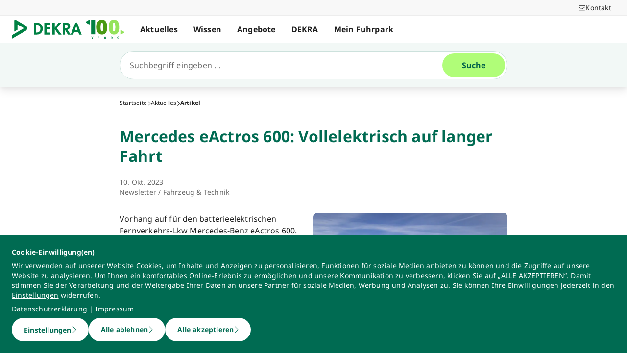

--- FILE ---
content_type: text/html; charset=utf-8
request_url: https://www.dekra.net/de/mercedes-e-actros-600-vollelektrisch-auf-langer-fahrt/
body_size: 46258
content:
<!doctype html>
<html data-n-head-ssr lang="de" data-n-head="%7B%22lang%22:%7B%22ssr%22:%22de%22%7D%7D">
  <head >
    <meta data-n-head="ssr" charset="utf-8"><meta data-n-head="ssr" name="viewport" content="width=device-width, initial-scale=1"><meta data-n-head="ssr" name="format-detection" content="telephone=no"><meta data-n-head="ssr" name="referrer" content="strict-origin-when-cross-origin"><meta data-n-head="ssr" name="description" content="Vorhang auf für den batterieelektrischen Fernverkehrs-Lkw Mercedes-Benz eActros 600. "><meta data-n-head="ssr" name="search_text" content="Vorhang auf für den batterieelektrischen Fernverkehrs-Lkw Mercedes-Benz eActros 600. "><meta data-n-head="ssr" name="search_headline" content="Mercedes eActros 600: Vollelektrisch auf langer Fahrt"><meta data-n-head="ssr" name="robots" content="index, follow"><meta data-n-head="ssr" property="og:url" content="https://www.dekra.net/de/mercedes-e-actros-600-vollelektrisch-auf-langer-fahrt/"><meta data-n-head="ssr" property="og:type" content="website"><meta data-n-head="ssr" name="type" content="page"><meta data-n-head="ssr" name="type" content="article"><meta data-n-head="ssr" name="teaser_headline" content="Mercedes eActros 600: Vollelektrisch auf langer Fahrt"><meta data-n-head="ssr" name="teaser_text" content="Vorhang auf für den batterieelektrischen Fernverkehrs-Lkw Mercedes-Benz eActros 600."><meta data-n-head="ssr" name="teaser_image_retina" content="https://dekraprod-media.e-spirit.cloud/be8af12b-394b-445a-99b0-8730683915de/media/mercedes-eactros-600-daimler-truck_1920x1080.webp"><meta data-n-head="ssr" name="teaser_image_big" content="https://dekraprod-media.e-spirit.cloud/be8af12b-394b-445a-99b0-8730683915de/media/mercedes-eactros-600-daimler-truck_870x490.webp"><meta data-n-head="ssr" name="teaser_image_medium" content="https://dekraprod-media.e-spirit.cloud/be8af12b-394b-445a-99b0-8730683915de/media/mercedes-eactros-600-daimler-truck_600x340.webp"><meta data-n-head="ssr" name="teaser_image_small" content="https://dekraprod-media.e-spirit.cloud/be8af12b-394b-445a-99b0-8730683915de/media/mercedes-eactros-600-daimler-truck_320x400.webp"><meta data-n-head="ssr" name="teaser_image_alt_text" content="Mercedes eActros 600"><meta data-n-head="ssr" name="display_date" content="10. Okt. 2023"><meta data-n-head="ssr" name="date_from" content="10. Okt. 2023"><meta data-n-head="ssr" name="tag" content="c3a47b93-fc64-49d4-a571-f82a316095d3||Newsletter"><meta data-n-head="ssr" name="tag_id" content="c3a47b93-fc64-49d4-a571-f82a316095d3"><meta data-n-head="ssr" name="tag" content="71a268d8-5cf8-40e8-849f-a44bcd74b752||Fahrzeug &amp; Technik"><meta data-n-head="ssr" name="tag_id" content="71a268d8-5cf8-40e8-849f-a44bcd74b752"><title>Mercedes eActros 600: Vollelektrisch auf langer Fahrt</title><link data-n-head="ssr" rel="icon" type="image/x-icon" href="/favicon.ico"><script data-n-head="ssr" src="/assets/js/fakeQuery.js" defer></script><link rel="preload" href="/_nuxt/1f90754.js" as="script"><link rel="preload" href="/_nuxt/504f6dc.js" as="script"><link rel="preload" href="/_nuxt/f8320cf.js" as="script"><link rel="preload" href="/_nuxt/cf5365b.js" as="script"><link rel="preload" href="/_nuxt/675a154.js" as="script"><link rel="preload" href="/_nuxt/bd2bd71.js" as="script"><link rel="preload" href="/_nuxt/583cf0e.js" as="script"><link rel="preload" href="/_nuxt/650bb32.js" as="script"><link rel="preload" href="/_nuxt/a57708b.js" as="script"><link rel="preload" href="/_nuxt/bd70d93.js" as="script"><link rel="preload" href="/_nuxt/eb47a64.js" as="script"><link rel="preload" href="/_nuxt/4f1ab54.js" as="script"><link rel="preload" href="/_nuxt/3bf0db9.js" as="script"><link rel="preload" href="/_nuxt/4997436.js" as="script"><link rel="preload" href="/_nuxt/4b8d890.js" as="script"><link rel="preload" href="/_nuxt/0c122a2.js" as="script"><link rel="preload" href="/_nuxt/ff7667a.js" as="script"><link rel="preload" href="/_nuxt/02f90e2.js" as="script"><style data-vue-ssr-id="398017d2:0 3a74f22e:0 1092cdc8:0 8ab54dd4:0 138f5b7e:0 734d8a41:0 1849cec2:0 27d4ed22:0 fb7f9c1e:0 0dfc03c0:0 a27a0fc8:0 197298b8:0 eaa074ee:0 a271c746:0 c719b950:0 4c4cd58f:0 171e29b6:0 16bc08b2:0 684fea07:0 1a87affa:0 78ca02b8:0 25a8e7d8:0">/*! normalize.css v8.0.1 | MIT License | github.com/necolas/normalize.css */html{line-height:1.15;-webkit-text-size-adjust:100%}body{margin:0}main{display:block}h1{font-size:2em;margin:.67em 0}hr{box-sizing:content-box;height:0;overflow:visible}pre{font-family:monospace,monospace;font-size:1em}a{background-color:transparent}abbr[title]{border-bottom:none;-webkit-text-decoration:underline;-webkit-text-decoration:underline dotted;text-decoration:underline;text-decoration:underline dotted}b,strong{font-weight:bolder}code,kbd,samp{font-family:monospace,monospace;font-size:1em}small{font-size:80%}sub,sup{font-size:75%;line-height:0;position:relative;vertical-align:baseline}sub{bottom:-.25em}sup{top:-.5em}img{border-style:none}button,input,optgroup,select,textarea{font-family:inherit;font-size:100%;line-height:1.15;margin:0}button,input{overflow:visible}button,select{text-transform:none}[type=button],[type=reset],button{-webkit-appearance:button}[type=button]::-moz-focus-inner,[type=reset]::-moz-focus-inner,button::-moz-focus-inner{border-style:none;padding:0}[type=button]:-moz-focusring,[type=reset]:-moz-focusring,button:-moz-focusring{outline:1px dotted ButtonText}fieldset{padding:.35em .75em .625em}legend{box-sizing:border-box;color:inherit;display:table;max-width:100%;padding:0;white-space:normal}progress{vertical-align:baseline}textarea{overflow:auto}[type=number]::-webkit-inner-spin-button,[type=number]::-webkit-outer-spin-button{height:auto}details{display:block}summary{display:list-item}template{display:none}blockquote,dd,dl,figure,h1,h2,h3,h4,h5,h6,hr,p,pre{margin:0}button{background-color:transparent;background-image:none}button:focus{outline:1px dotted;outline:5px auto -webkit-focus-ring-color}fieldset,ol,ul{margin:0;padding:0}ol,ul{list-style:none}html{font-family:system-ui,-apple-system,Segoe UI,Roboto,Ubuntu,Cantarell,Noto Sans,sans-serif,BlinkMacSystemFont,Helvetica Neue,Arial,Apple Color Emoji,Segoe UI Emoji,Segoe UI Symbol,Noto Color Emoji;line-height:1.5}*,:after,:before{border:0 solid #e2e8f0;box-sizing:border-box}hr{border-top-width:1px}img{border-style:solid}textarea{resize:vertical}input::-moz-placeholder,textarea::-moz-placeholder{color:#a0aec0}input::placeholder,textarea::placeholder{color:#a0aec0}[role=button],button{cursor:pointer}table{border-collapse:collapse}h1,h2,h3,h4,h5,h6{font-size:inherit;font-weight:inherit}a{color:inherit;text-decoration:inherit}button,input,optgroup,select,textarea{color:inherit;line-height:inherit;padding:0}code,kbd,pre,samp{font-family:Menlo,Monaco,Consolas,Liberation Mono,Courier New,monospace}audio,canvas,embed,iframe,img,object,svg,video{display:block;vertical-align:middle}img,video{height:auto;max-width:100%}.pl-container{width:100%}@media (min-width:640px){.pl-container{max-width:640px}}@media (min-width:768px){.pl-container{max-width:768px}}@media (min-width:1024px){.pl-container{max-width:1024px}}@media (min-width:1280px){.pl-container{max-width:1280px}}.pl-space-x-2>:not(template)~:not(template){--space-x-reverse:0;margin-left:.5rem;margin-left:calc(.5rem*(1 - var(--space-x-reverse)));margin-right:0;margin-right:calc(.5rem*var(--space-x-reverse))}.pl-space-x-4>:not(template)~:not(template){--space-x-reverse:0;margin-left:1rem;margin-left:calc(1rem*(1 - var(--space-x-reverse)));margin-right:0;margin-right:calc(1rem*var(--space-x-reverse))}.pl-bg-white{--bg-opacity:1;background-color:#fff;background-color:rgba(255,255,255,var(--bg-opacity))}.pl-bg-gray-100{--bg-opacity:1;background-color:#f7fafc;background-color:rgba(247,250,252,var(--bg-opacity))}.pl-bg-gray-200{--bg-opacity:1;background-color:#edf2f7;background-color:rgba(237,242,247,var(--bg-opacity))}.pl-bg-gray-300{--bg-opacity:1;background-color:#e2e8f0;background-color:rgba(226,232,240,var(--bg-opacity))}.pl-bg-gray-600{--bg-opacity:1;background-color:#718096;background-color:rgba(113,128,150,var(--bg-opacity))}.pl-bg-gray-800{--bg-opacity:1;background-color:#2d3748;background-color:rgba(45,55,72,var(--bg-opacity))}.pl-bg-red-200{--bg-opacity:1;background-color:#fed7d7;background-color:rgba(254,215,215,var(--bg-opacity))}.pl-bg-blue-200{--bg-opacity:1;background-color:#bee3f8;background-color:rgba(190,227,248,var(--bg-opacity))}.pl-bg-blue-500{--bg-opacity:1;background-color:#4299e1;background-color:rgba(66,153,225,var(--bg-opacity))}.hover\:pl-bg-gray-200:hover{--bg-opacity:1;background-color:#edf2f7;background-color:rgba(237,242,247,var(--bg-opacity))}.hover\:pl-bg-blue-100:hover{--bg-opacity:1;background-color:#ebf8ff;background-color:rgba(235,248,255,var(--bg-opacity))}.pl-bg-opacity-50{--bg-opacity:0.5}.pl-border-transparent{border-color:transparent}.pl-border-gray-300{--border-opacity:1;border-color:#e2e8f0;border-color:rgba(226,232,240,var(--border-opacity))}.pl-border-gray-600{--border-opacity:1;border-color:#718096;border-color:rgba(113,128,150,var(--border-opacity))}.pl-border-red-400{--border-opacity:1;border-color:#fc8181;border-color:rgba(252,129,129,var(--border-opacity))}.pl-border-blue-400{--border-opacity:1;border-color:#63b3ed;border-color:rgba(99,179,237,var(--border-opacity))}.hover\:pl-border-green-600:hover{--border-opacity:1;border-color:#38a169;border-color:rgba(56,161,105,var(--border-opacity))}.focus\:pl-border-indigo-500:focus{--border-opacity:1;border-color:#667eea;border-color:rgba(102,126,234,var(--border-opacity))}.pl-rounded-md{border-radius:.375rem}.pl-rounded-lg{border-radius:.5rem}.pl-rounded-full{border-radius:9999px}.pl-rounded-t-md{border-top-left-radius:.375rem;border-top-right-radius:.375rem}.pl-border{border-width:1px}.pl-border-b{border-bottom-width:1px}.pl-cursor-default{cursor:default}.pl-cursor-pointer{cursor:pointer}.pl-block{display:block}.pl-inline-block{display:inline-block}.pl-flex{display:flex}.pl-inline-flex{display:inline-flex}.pl-hidden{display:none}.pl-flex-col{flex-direction:column}.pl-items-start{align-items:flex-start}.pl-items-center{align-items:center}.pl-justify-start{justify-content:flex-start}.pl-justify-center{justify-content:center}.pl-flex-1{flex:1 1 0%}.pl-flex-grow{flex-grow:1}.pl-flex-shrink-0{flex-shrink:0}.pl-font-sans{font-family:system-ui,-apple-system,Segoe UI,Roboto,Ubuntu,Cantarell,Noto Sans,sans-serif,BlinkMacSystemFont,Helvetica Neue,Arial,Apple Color Emoji,Segoe UI Emoji,Segoe UI Symbol,Noto Color Emoji}.pl-font-normal{font-weight:400}.pl-font-medium{font-weight:500}.pl-font-bold{font-weight:700}.pl-h-5{height:1.25rem}.pl-h-6{height:1.5rem}.pl-h-10{height:2.5rem}.pl-h-full{height:100%}.pl-h-screen{height:100vh}.pl-text-xs{font-size:.75rem}.pl-text-sm{font-size:.875rem}.pl-text-base{font-size:1rem}.pl-text-lg{font-size:1.125rem}.pl-mx-1{margin-left:.25rem;margin-right:.25rem}.pl-my-2{margin-bottom:.5rem;margin-top:.5rem}.pl-my-10{margin-bottom:2.5rem;margin-top:2.5rem}.pl-mx-auto{margin-left:auto;margin-right:auto}.pl-mt-1{margin-top:.25rem}.pl-ml-1{margin-left:.25rem}.pl-mt-2{margin-top:.5rem}.pl-ml-3{margin-left:.75rem}.pl-mt-4{margin-top:1rem}.pl-ml-4{margin-left:1rem}.pl-mb-5{margin-bottom:1.25rem}.pl-max-h-full{max-height:100%}.focus\:pl-outline-none:focus{outline:2px solid transparent;outline-offset:2px}.pl-overflow-auto{overflow:auto}.pl-overflow-hidden{overflow:hidden}.pl-overflow-x-auto{overflow-x:auto}.pl-p-4{padding:1rem}.pl-p-5{padding:1.25rem}.pl-py-1{padding-bottom:.25rem;padding-top:.25rem}.pl-py-2{padding-bottom:.5rem;padding-top:.5rem}.pl-px-2{padding-left:.5rem;padding-right:.5rem}.pl-py-3{padding-bottom:.75rem;padding-top:.75rem}.pl-px-4{padding-left:1rem;padding-right:1rem}.pl-py-10{padding-bottom:2.5rem;padding-top:2.5rem}.pl-pl-1{padding-left:.25rem}.pl-pr-2{padding-right:.5rem}.pl-pl-3{padding-left:.75rem}.pl-pr-4{padding-right:1rem}.pl-pr-10{padding-right:2.5rem}.pl-pointer-events-none{pointer-events:none}.pl-pointer-events-auto{pointer-events:auto}.pl-fixed{position:fixed}.pl-absolute{position:absolute}.pl-relative{position:relative}.pl-inset-y-0{bottom:0;top:0}.pl-top-0{top:0}.pl-right-0{right:0}.pl-left-0{left:0}.pl-shadow-sm{box-shadow:0 1px 2px 0 rgba(0,0,0,.05)}.pl-shadow-md{box-shadow:0 4px 6px -1px rgba(0,0,0,.1),0 2px 4px -1px rgba(0,0,0,.06)}.pl-shadow-lg{box-shadow:0 10px 15px -3px rgba(0,0,0,.1),0 4px 6px -2px rgba(0,0,0,.05)}.pl-text-left{text-align:left}.pl-text-right{text-align:right}.pl-text-gray-100{--text-opacity:1;color:#f7fafc;color:rgba(247,250,252,var(--text-opacity))}.pl-text-gray-400{--text-opacity:1;color:#cbd5e0;color:rgba(203,213,224,var(--text-opacity))}.pl-text-gray-700{--text-opacity:1;color:#4a5568;color:rgba(74,85,104,var(--text-opacity))}.pl-text-gray-900{--text-opacity:1;color:#1a202c;color:rgba(26,32,44,var(--text-opacity))}.pl-text-red-900{--text-opacity:1;color:#742a2a;color:rgba(116,42,42,var(--text-opacity))}.pl-text-blue-600{--text-opacity:1;color:#3182ce;color:rgba(49,130,206,var(--text-opacity))}.pl-text-blue-900{--text-opacity:1;color:#2a4365;color:rgba(42,67,101,var(--text-opacity))}.hover\:pl-text-gray-700:hover{--text-opacity:1;color:#4a5568;color:rgba(74,85,104,var(--text-opacity))}.hover\:pl-underline:hover,.pl-underline{-webkit-text-decoration:underline;text-decoration:underline}.pl-select-none{-webkit-user-select:none;-moz-user-select:none;user-select:none}.pl-truncate{overflow:hidden;text-overflow:ellipsis;white-space:nowrap}.pl-w-5{width:1.25rem}.pl-w-6{width:1.5rem}.pl-w-10{width:2.5rem}.pl-w-full{width:100%}.pl-z-0{z-index:0}.pl-z-50{z-index:50}.pl-z-info{z-index:99999}.pl-transform{--transform-translate-x:0;--transform-translate-y:0;--transform-rotate:0;--transform-skew-x:0;--transform-skew-y:0;--transform-scale-x:1;--transform-scale-y:1;transform:translateX(0) translateY(0) rotate(0) skewX(0) skewY(0) scaleX(1) scaleY(1);transform:translateX(var(--transform-translate-x)) translateY(var(--transform-translate-y)) rotate(var(--transform-rotate)) skewX(var(--transform-skew-x)) skewY(var(--transform-skew-y)) scaleX(var(--transform-scale-x)) scaleY(var(--transform-scale-y))}.pl-transition-transform{transition-property:transform}.pl-duration-200{transition-duration:.2s}@keyframes spin{to{transform:rotate(1turn)}}@keyframes ping{75%,to{opacity:0;transform:scale(2)}}@keyframes pulse{50%{opacity:.5}}@keyframes bounce{0%,to{animation-timing-function:cubic-bezier(.8,0,1,1);transform:translateY(-25%)}50%{animation-timing-function:cubic-bezier(0,0,.2,1);transform:none}}@media (min-width:640px){.sm\:pl-block{display:block}.sm\:pl-hidden{display:none}.sm\:pl-text-sm{font-size:.875rem}}@media (min-width:768px){.md\:pl-p-6{padding:1.5rem}.md\:pl-px-6{padding-left:1.5rem;padding-right:1.5rem}}@media (min-width:1024px){.lg\:pl-p-10{padding:2.5rem}.lg\:pl-py-5{padding-bottom:1.25rem;padding-top:1.25rem}.lg\:pl-px-6{padding-left:1.5rem;padding-right:1.5rem}.lg\:pl-px-10{padding-left:2.5rem;padding-right:2.5rem}}@media (min-width:1280px){.xl\:pl-w-3\/4{width:75%}}code[class*=language-],pre[class*=language-]{background:none;color:#f8f8f2;font-family:Consolas,Monaco,Andale Mono,Ubuntu Mono,monospace;font-size:1em;text-align:left;text-shadow:0 1px rgba(0,0,0,.3);white-space:pre;word-break:normal;word-spacing:normal;word-wrap:normal;hyphens:none;line-height:1.5;-moz-tab-size:4;-o-tab-size:4;tab-size:4}pre[class*=language-]{border-radius:.3em;margin:.5em 0;overflow:auto;padding:1em}:not(pre)>code[class*=language-],pre[class*=language-]{background:#272822}:not(pre)>code[class*=language-]{border-radius:.3em;padding:.1em;white-space:normal}.token.cdata,.token.comment,.token.doctype,.token.prolog{color:#8292a2}.token.punctuation{color:#f8f8f2}.token.namespace{opacity:.7}.token.constant,.token.deleted,.token.property,.token.symbol,.token.tag{color:#f92672}.token.boolean,.token.number{color:#ae81ff}.token.attr-name,.token.builtin,.token.char,.token.inserted,.token.selector,.token.string{color:#a6e22e}.language-css .token.string,.style .token.string,.token.entity,.token.operator,.token.url,.token.variable{color:#f8f8f2}.token.atrule,.token.attr-value,.token.class-name,.token.function{color:#e6db74}.token.keyword{color:#66d9ef}.token.important,.token.regex{color:#fd971f}.token.bold,.token.important{font-weight:700}.token.italic{font-style:italic}.token.entity{cursor:help}.Code[class*=language-]{font-size:.75rem;--bg-opacity:1;background-color:#1a202c;background-color:rgba(26,32,44,var(--bg-opacity));margin-bottom:1rem;margin-top:1rem}:not(pre)>code[class*=language-].Code{padding:.25rem .5rem}.pl-add-content-container{align-items:center;color:#fff;display:flex;font-size:25px;justify-content:center;padding:32px 0}.pl-add-content-button{background-color:#3288c3;border-radius:1.5em;cursor:pointer;line-height:3em;overflow:hidden;text-align:center;transition:all .3s cubic-bezier(.4,0,.2,1);white-space:nowrap;width:3em}.pl-add-content-button:hover{background-color:#286894;border-radius:.125rem;width:10em}.pl-add-content-button svg{height:2em;margin:.5em;width:2em}.pl-add-content-button-text,.pl-add-content-button:hover svg{display:none}.pl-add-content-button:hover .pl-add-content-button-text{display:block}
@font-face{font-display:block;font-family:"Noto Sans";font-style:normal;font-weight:400;src:local("Noto Sans Regular"),local("NotoSans-Regular"),url(/_nuxt/fonts/NotoSans-Regular.9a7ce1b.woff2) format("woff2"),url(/_nuxt/fonts/NotoSans-Regular.0505760.woff) format("woff")}@font-face{font-display:block;font-family:"Noto Sans";font-style:italic;font-weight:400;src:local("Noto Sans Italic"),local("NotoSans-Italic"),url(/_nuxt/fonts/NotoSans-Italic.516f235.woff2) format("woff2"),url(/_nuxt/fonts/NotoSans-Italic.79ab268.woff) format("woff")}@font-face{font-display:block;font-family:"Noto Sans";font-style:normal;font-weight:600;src:local("Noto Sans SemiBold"),local("NotoSans-SemiBold"),url(/_nuxt/fonts/NotoSans-SemiBold.403ac3f.woff2) format("woff2"),url(/_nuxt/fonts/NotoSans-SemiBold.6a0bab4.woff) format("woff")}@font-face{font-display:block;font-family:"Noto Sans";font-style:italic;font-weight:600;src:local("Noto Sans SemiBold Italic"),local("NotoSans-SemiBoldItalic"),url(/_nuxt/fonts/NotoSans-SemiBoldItalic.8d0689b.woff2) format("woff2"),url(/_nuxt/fonts/NotoSans-SemiBoldItalic.e449751.woff) format("woff")}@font-face{font-display:block;font-family:"Noto Sans";font-style:normal;font-weight:700;src:local("Noto Sans Bold"),local("NotoSans-Bold"),url(/_nuxt/fonts/NotoSans-Bold.903d452.woff2) format("woff2"),url(/_nuxt/fonts/NotoSans-Bold.61abd3d.woff) format("woff")}@font-face{font-display:block;font-family:"Noto Sans";font-style:italic;font-weight:700;src:local("Noto Sans Bold Italic"),local("NotoSans-BoldItalic"),url(/_nuxt/fonts/NotoSans-BoldItalic.c5db33b.woff2) format("woff2"),url(/_nuxt/fonts/NotoSans-BoldItalic.6ffa229.woff) format("woff")}
:root{--tw-blur:blur(0px);--tw-brightness:brightness(1);--tw-contrast:contrast(1);--tw-grayscale:grayscale(0);--tw-hue-rotate:hue-rotate(0deg);--tw-invert:invert(0);--tw-saturate:saturate(1);--tw-sepia:sepia(0);--tw-drop-shadow:drop-shadow(0 0);--scrollbar-width:0px;--results-list-width:440px}body.no-scroll{overflow:hidden}.noTransition{transition:none!important}.list-enter-active,.list-leave-active{transition:all .3s}.list-enter{opacity:0}.list-leave-to{transition-duration:0s}*,:after,:before{--tw-border-spacing-x:0;--tw-border-spacing-y:0;--tw-translate-x:0;--tw-translate-y:0;--tw-rotate:0;--tw-skew-x:0;--tw-skew-y:0;--tw-scale-x:1;--tw-scale-y:1;--tw-pan-x: ;--tw-pan-y: ;--tw-pinch-zoom: ;--tw-scroll-snap-strictness:proximity;--tw-gradient-from-position: ;--tw-gradient-via-position: ;--tw-gradient-to-position: ;--tw-ordinal: ;--tw-slashed-zero: ;--tw-numeric-figure: ;--tw-numeric-spacing: ;--tw-numeric-fraction: ;--tw-ring-inset: ;--tw-ring-offset-width:0px;--tw-ring-offset-color:#fff;--tw-ring-color:rgba(59,130,246,.5);--tw-ring-offset-shadow:0 0 transparent;--tw-ring-shadow:0 0 transparent;--tw-shadow:0 0 transparent;--tw-shadow-colored:0 0 transparent;--tw-blur: ;--tw-brightness: ;--tw-contrast: ;--tw-grayscale: ;--tw-hue-rotate: ;--tw-invert: ;--tw-saturate: ;--tw-sepia: ;--tw-drop-shadow: ;--tw-backdrop-blur: ;--tw-backdrop-brightness: ;--tw-backdrop-contrast: ;--tw-backdrop-grayscale: ;--tw-backdrop-hue-rotate: ;--tw-backdrop-invert: ;--tw-backdrop-opacity: ;--tw-backdrop-saturate: ;--tw-backdrop-sepia: ;--tw-contain-size: ;--tw-contain-layout: ;--tw-contain-paint: ;--tw-contain-style: }::backdrop{--tw-border-spacing-x:0;--tw-border-spacing-y:0;--tw-translate-x:0;--tw-translate-y:0;--tw-rotate:0;--tw-skew-x:0;--tw-skew-y:0;--tw-scale-x:1;--tw-scale-y:1;--tw-pan-x: ;--tw-pan-y: ;--tw-pinch-zoom: ;--tw-scroll-snap-strictness:proximity;--tw-gradient-from-position: ;--tw-gradient-via-position: ;--tw-gradient-to-position: ;--tw-ordinal: ;--tw-slashed-zero: ;--tw-numeric-figure: ;--tw-numeric-spacing: ;--tw-numeric-fraction: ;--tw-ring-inset: ;--tw-ring-offset-width:0px;--tw-ring-offset-color:#fff;--tw-ring-color:rgba(59,130,246,.5);--tw-ring-offset-shadow:0 0 transparent;--tw-ring-shadow:0 0 transparent;--tw-shadow:0 0 transparent;--tw-shadow-colored:0 0 transparent;--tw-blur: ;--tw-brightness: ;--tw-contrast: ;--tw-grayscale: ;--tw-hue-rotate: ;--tw-invert: ;--tw-saturate: ;--tw-sepia: ;--tw-drop-shadow: ;--tw-backdrop-blur: ;--tw-backdrop-brightness: ;--tw-backdrop-contrast: ;--tw-backdrop-grayscale: ;--tw-backdrop-hue-rotate: ;--tw-backdrop-invert: ;--tw-backdrop-opacity: ;--tw-backdrop-saturate: ;--tw-backdrop-sepia: ;--tw-contain-size: ;--tw-contain-layout: ;--tw-contain-paint: ;--tw-contain-style: }/*! tailwindcss v3.4.18 | MIT License | https://tailwindcss.com*/*,:after,:before{border:0 solid #d2d2d2;box-sizing:border-box}:after,:before{--tw-content:""}:host,html{line-height:1.5;-webkit-text-size-adjust:100%;font-family:ui-sans-serif,system-ui,-apple-system,Segoe UI,Roboto,Ubuntu,Cantarell,Noto Sans,sans-serif,"Apple Color Emoji","Segoe UI Emoji","Segoe UI Symbol","Noto Color Emoji";font-feature-settings:normal;font-variation-settings:normal;-moz-tab-size:4;-o-tab-size:4;tab-size:4;-webkit-tap-highlight-color:transparent}body{line-height:inherit;margin:0}hr{border-top-width:1px;color:inherit;height:0}abbr:where([title]){text-decoration:underline;-webkit-text-decoration:underline dotted;text-decoration:underline dotted}h1,h2,h3,h4,h5,h6{font-size:inherit;font-weight:inherit}a{color:inherit;text-decoration:inherit}b,strong{font-weight:bolder}code,kbd,pre,samp{font-family:ui-monospace,SFMono-Regular,Menlo,Monaco,Consolas,"Liberation Mono","Courier New",monospace;font-feature-settings:normal;font-size:1em;font-variation-settings:normal}small{font-size:80%}sub,sup{font-size:75%;line-height:0;position:relative;vertical-align:baseline}sub{bottom:-.25em}sup{top:-.5em}table{border-collapse:collapse;border-color:inherit;text-indent:0}button,input,optgroup,select,textarea{color:inherit;font-family:inherit;font-feature-settings:inherit;font-size:100%;font-variation-settings:inherit;font-weight:inherit;letter-spacing:inherit;line-height:inherit;margin:0;padding:0}button,select{text-transform:none}button,input:where([type=button]),input:where([type=reset]),input:where([type=submit]){-webkit-appearance:button;background-color:transparent;background-image:none}:-moz-focusring{outline:auto}:-moz-ui-invalid{box-shadow:none}progress{vertical-align:baseline}::-webkit-inner-spin-button,::-webkit-outer-spin-button{height:auto}[type=search]{-webkit-appearance:textfield;outline-offset:-2px}::-webkit-search-decoration{-webkit-appearance:none}::-webkit-file-upload-button{-webkit-appearance:button;font:inherit}summary{display:list-item}blockquote,dd,dl,figure,h1,h2,h3,h4,h5,h6,hr,p,pre{margin:0}fieldset{margin:0}fieldset,legend{padding:0}menu,ol,ul{list-style:none;margin:0;padding:0}dialog{padding:0}textarea{resize:vertical}input::-moz-placeholder,textarea::-moz-placeholder{color:#9d9d9d;opacity:1}input::placeholder,textarea::placeholder{color:#9d9d9d;opacity:1}[role=button],button{cursor:pointer}:disabled{cursor:default}audio,canvas,embed,iframe,img,object,svg,video{display:block;vertical-align:middle}img,video{height:auto;max-width:100%}[hidden]:where(:not([hidden=until-found])){display:none}.\!container{width:100%!important}.container{width:100%}@media (min-width:0px){.\!container{max-width:0!important}.container{max-width:0}}@media (min-width:600px){.\!container{max-width:600px!important}.container{max-width:600px}}@media (min-width:900px){.\!container{max-width:900px!important}.container{max-width:900px}}@media (min-width:1284px){.\!container{max-width:1284px!important}.container{max-width:1284px}}@media (min-width:1320px){.\!container{max-width:1320px!important}.container{max-width:1320px}}@media (min-width:1920px){.\!container{max-width:1920px!important}.container{max-width:1920px}}.sr-only{height:1px;margin:-1px;overflow:hidden;padding:0;position:absolute;width:1px;clip:rect(0,0,0,0);border-width:0;white-space:nowrap}.pointer-events-none{pointer-events:none}.pointer-events-auto{pointer-events:auto}.visible{visibility:visible}.invisible{visibility:hidden}.static{position:static}.fixed{position:fixed}.absolute{position:absolute}.relative{position:relative}.sticky{position:sticky}.inset-0{bottom:0;left:0;right:0;top:0}.\!top-1\/2{top:50%!important}.-left-4{left:-1rem}.-left-5{left:-1.25rem}.-right-5{right:-1.25rem}.-top-1{top:-.25rem}.bottom-0{bottom:0}.bottom-20{bottom:5rem}.bottom-44{bottom:11rem}.bottom-8{bottom:2rem}.bottom-px{bottom:1px}.left-0{left:0}.left-1\/2{left:50%}.left-10{left:2.5rem}.left-2{left:.5rem}.left-3{left:.75rem}.left-4{left:1rem}.left-\[-174px\]{left:-174px}.left-\[90\%\]{left:90%}.left-\[calc\(100\%\+24px\)\]{left:calc(100% + 24px)}.left-full{left:100%}.right-0{right:0}.right-10{right:2.5rem}.right-2{right:.5rem}.right-3\.5{right:.875rem}.right-4{right:1rem}.right-6{right:1.5rem}.right-\[calc\(100\%\+24px\)\]{right:calc(100% + 24px)}.top-0{top:0}.top-0\.5{top:.125rem}.top-1{top:.25rem}.top-1\/2{top:50%}.top-10{top:2.5rem}.top-16{top:4rem}.top-2{top:.5rem}.top-2\.5{top:.625rem}.top-4{top:1rem}.top-5{top:1.25rem}.top-6{top:1.5rem}.top-\[67px\]{top:67px}.top-full{top:100%}.-z-10{z-index:-10}.z-0{z-index:0}.z-10{z-index:10}.z-20{z-index:20}.z-30{z-index:30}.z-40{z-index:40}.z-50{z-index:50}.z-\[49\]{z-index:49}.z-\[60\]{z-index:60}.z-\[70\]{z-index:70}.z-\[80\]{z-index:80}.col-auto{grid-column:auto}.col-span-12{grid-column:span 12/span 12}.col-span-4{grid-column:span 4/span 4}.col-span-6{grid-column:span 6/span 6}.col-span-full{grid-column:1/-1}.col-start-1{grid-column-start:1}.row-1{grid-row:1}.row-span-2{grid-row:span 2/span 2}.row-start-1{grid-row-start:1}.row-start-2{grid-row-start:2}.float-right{float:right}.float-left{float:left}.clear-left{clear:left}.\!m-0{margin:0!important}.-m-px{margin:-1px}.m-0{margin:0}.m-2{margin:.5rem}.m-auto{margin:auto}.-mx-4{margin-left:-1rem;margin-right:-1rem}.-mx-6{margin-left:-1.5rem;margin-right:-1.5rem}.mx-3{margin-left:.75rem;margin-right:.75rem}.mx-5{margin-left:1.25rem;margin-right:1.25rem}.mx-auto{margin-left:auto;margin-right:auto}.my-0{margin-bottom:0;margin-top:0}.my-0\.5{margin-bottom:.125rem;margin-top:.125rem}.my-2{margin-bottom:.5rem;margin-top:.5rem}.my-4{margin-bottom:1rem;margin-top:1rem}.my-6{margin-bottom:1.5rem;margin-top:1.5rem}.\!mb-0{margin-bottom:0!important}.\!mb-6{margin-bottom:1.5rem!important}.\!mt-0{margin-top:0!important}.\!mt-2{margin-top:.5rem!important}.\!mt-4{margin-top:1rem!important}.-mb-4{margin-bottom:-1rem}.-ml-4{margin-left:-1rem}.-ml-5{margin-left:-1.25rem}.-ml-6{margin-left:-1.5rem}.-mr-4{margin-right:-1rem}.-mr-6{margin-right:-1.5rem}.-mt-1{margin-top:-.25rem}.-mt-4{margin-top:-1rem}.-mt-6{margin-top:-1.5rem}.mb-0{margin-bottom:0}.mb-1{margin-bottom:.25rem}.mb-12{margin-bottom:3rem}.mb-2{margin-bottom:.5rem}.mb-2\.5{margin-bottom:.625rem}.mb-3{margin-bottom:.75rem}.mb-4{margin-bottom:1rem}.mb-5{margin-bottom:1.25rem}.mb-6{margin-bottom:1.5rem}.mb-\[14vw\]{margin-bottom:14vw}.ml-3\.5{margin-left:.875rem}.ml-5{margin-left:1.25rem}.ml-6{margin-left:1.5rem}.ml-7{margin-left:1.75rem}.ml-\[10px\]{margin-left:10px}.ml-auto{margin-left:auto}.mr-1{margin-right:.25rem}.mr-2{margin-right:.5rem}.mr-3\.5{margin-right:.875rem}.mr-4{margin-right:1rem}.mr-6{margin-right:1.5rem}.mr-8{margin-right:2rem}.mt-0{margin-top:0}.mt-0\.5{margin-top:.125rem}.mt-10{margin-top:2.5rem}.mt-12{margin-top:3rem}.mt-2{margin-top:.5rem}.mt-24{margin-top:6rem}.mt-3{margin-top:.75rem}.mt-4{margin-top:1rem}.mt-5{margin-top:1.25rem}.mt-6{margin-top:1.5rem}.mt-8{margin-top:2rem}.mt-9{margin-top:2.25rem}.mt-\[2px\]{margin-top:2px}.mt-auto{margin-top:auto}.mt-px{margin-top:1px}.box-content{box-sizing:content-box}.block{display:block}.inline-block{display:inline-block}.\!inline{display:inline!important}.inline{display:inline}.\!flex{display:flex!important}.flex{display:flex}.inline-flex{display:inline-flex}.table{display:table}.grid{display:grid}.contents{display:contents}.\!hidden{display:none!important}.hidden{display:none}.aspect-3\/4{aspect-ratio:3/4}.aspect-4\/3{aspect-ratio:4/3}.aspect-9\/16{aspect-ratio:9/16}.aspect-\[6\/5\]{aspect-ratio:6/5}.aspect-square{aspect-ratio:1/1}.aspect-video{aspect-ratio:16/9}.\!h-auto{height:auto!important}.\!h-full{height:100%!important}.h-0{height:0}.h-1{height:.25rem}.h-1\.5{height:.375rem}.h-10{height:2.5rem}.h-12{height:3rem}.h-14{height:3.5rem}.h-16{height:4rem}.h-3{height:.75rem}.h-4{height:1rem}.h-5{height:1.25rem}.h-6{height:1.5rem}.h-64{height:16rem}.h-7{height:1.75rem}.h-8{height:2rem}.h-80{height:20rem}.h-\[105px\]{height:105px}.h-\[130px\]{height:130px}.h-\[14px\]{height:14px}.h-\[250px\]{height:250px}.h-\[26px\]{height:26px}.h-\[3\.875rem\]{height:3.875rem}.h-\[30px\]{height:30px}.h-\[373px\]{height:373px}.h-\[48px\]{height:48px}.h-\[54px\]{height:54px}.h-\[560px\]{height:560px}.h-\[584px\]{height:584px}.h-\[62px\]{height:62px}.h-\[67px\]{height:67px}.h-\[90\%\]{height:90%}.h-\[calc\(100vh-120px\)\]{height:calc(100vh - 120px)}.h-\[inherit\]{height:inherit}.h-\[var\(--unit-100vh\)\]{height:var(--unit-100vh)}.h-auto{height:auto}.h-fit{height:-moz-fit-content;height:fit-content}.h-full{height:100%}.h-px{height:1px}.h-screen{height:100vh;height:100dvh}.max-h-0{max-height:0}.max-h-20{max-height:5rem}.max-h-60{max-height:15rem}.max-h-\[320px\]{max-height:320px}.max-h-\[40\%\]{max-height:40%}.max-h-\[400px\]{max-height:400px}.max-h-\[77vh\]{max-height:77vh}.max-h-full{max-height:100%}.max-h-min{max-height:-moz-min-content;max-height:min-content}.max-h-screen{max-height:100vh}.min-h-12{min-height:3rem}.min-h-20{min-height:5rem}.min-h-\[20px\]{min-height:20px}.min-h-\[240px\]{min-height:240px}.min-h-\[264px\]{min-height:264px}.min-h-\[32px\]{min-height:32px}.min-h-\[48px\]{min-height:48px}.min-h-\[50vh\]{min-height:50vh}.min-h-\[590px\]{min-height:590px}.min-h-screen{min-height:100vh}.\!w-auto{width:auto!important}.\!w-full{width:100%!important}.\!w-max{width:-moz-max-content!important;width:max-content!important}.w-1\/2{width:50%}.w-1\/4{width:25%}.w-12{width:3rem}.w-28{width:7rem}.w-3{width:.75rem}.w-36{width:9rem}.w-4{width:1rem}.w-48{width:12rem}.w-5{width:1.25rem}.w-8{width:2rem}.w-9{width:2.25rem}.w-\[128px\]{width:128px}.w-\[135px\]{width:135px}.w-\[14px\]{width:14px}.w-\[240px\]{width:240px}.w-\[26px\]{width:26px}.w-\[300\%\]{width:300%}.w-\[37\.5rem\]{width:37.5rem}.w-\[48px\]{width:48px}.w-\[60\%\]{width:60%}.w-\[76px\]{width:76px}.w-\[80\%\]{width:80%}.w-\[88px\]{width:88px}.w-\[90\%\]{width:90%}.w-\[95\%\]{width:95%}.w-\[calc\(100\%_-_161px\)\]{width:calc(100% - 161px)}.w-\[calc\(100\%_-_var\(--scrollbar-width\)\)\]{width:100%;width:calc(100% - var(--scrollbar-width))}.w-auto{width:auto}.w-fit{width:-moz-fit-content;width:fit-content}.w-full{width:100%}.w-max{width:-moz-max-content;width:max-content}.w-screen{width:100vw}.min-w-0{min-width:0}.min-w-12{min-width:3rem}.min-w-32{min-width:8rem}.min-w-36{min-width:9rem}.min-w-4{min-width:1rem}.min-w-\[140px\]{min-width:140px}.min-w-\[15\.5rem\]{min-width:15.5rem}.min-w-full{min-width:100%}.min-w-min{min-width:-moz-min-content;min-width:min-content}.max-w-28{max-width:7rem}.max-w-60{max-width:15rem}.max-w-\[1271px\]{max-width:1271px}.max-w-\[1320px\]{max-width:1320px}.max-w-\[1920px\]{max-width:1920px}.max-w-\[200px\]{max-width:200px}.max-w-\[272px\]{max-width:272px}.max-w-\[50\%\]{max-width:50%}.max-w-\[52\%\]{max-width:52%}.max-w-\[52\.5rem\]{max-width:52.5rem}.max-w-\[68px\]{max-width:68px}.max-w-\[75\%\]{max-width:75%}.max-w-\[82\.5rem\]{max-width:82.5rem}.max-w-\[840px\]{max-width:840px}.max-w-\[944px\]{max-width:944px}.max-w-fit{max-width:-moz-fit-content;max-width:fit-content}.max-w-full{max-width:100%}.max-w-max{max-width:-moz-max-content;max-width:max-content}.max-w-sm{max-width:24rem}.max-w-xs{max-width:20rem}.flex-1{flex:1 1 0%}.flex-\[1_0_160px\]{flex:1 0 160px}.flex-\[1_0_calc\(100\%-48px\)\]{flex:1 0 calc(100% - 48px)}.flex-auto{flex:1 1 auto}.flex-none{flex:none}.flex-shrink{flex-shrink:1}.flex-shrink-0,.shrink-0{flex-shrink:0}.flex-grow{flex-grow:1}.flex-grow-0{flex-grow:0}.grow{flex-grow:1}.grow-0{flex-grow:0}.basis-0{flex-basis:0px}.basis-1\/3{flex-basis:33.333333%}.basis-2\/3{flex-basis:66.666667%}.basis-52{flex-basis:13rem}.basis-full{flex-basis:100%}.origin-right{transform-origin:right}.origin-top{transform-origin:top}.\!translate-y-\[-93px\]{--tw-translate-y:-93px!important;transform:translate(var(--tw-translate-x),-93px) rotate(var(--tw-rotate)) skewX(var(--tw-skew-x)) skewY(var(--tw-skew-y)) scaleX(var(--tw-scale-x)) scaleY(var(--tw-scale-y))!important;transform:translate(var(--tw-translate-x),var(--tw-translate-y)) rotate(var(--tw-rotate)) skewX(var(--tw-skew-x)) skewY(var(--tw-skew-y)) scaleX(var(--tw-scale-x)) scaleY(var(--tw-scale-y))!important}.-translate-x-1\/2{--tw-translate-x:-50%;transform:translate(-50%,var(--tw-translate-y)) rotate(var(--tw-rotate)) skewX(var(--tw-skew-x)) skewY(var(--tw-skew-y)) scaleX(var(--tw-scale-x)) scaleY(var(--tw-scale-y));transform:translate(var(--tw-translate-x),var(--tw-translate-y)) rotate(var(--tw-rotate)) skewX(var(--tw-skew-x)) skewY(var(--tw-skew-y)) scaleX(var(--tw-scale-x)) scaleY(var(--tw-scale-y))}.-translate-x-\[250px\]{--tw-translate-x:-250px;transform:translate(-250px,var(--tw-translate-y)) rotate(var(--tw-rotate)) skewX(var(--tw-skew-x)) skewY(var(--tw-skew-y)) scaleX(var(--tw-scale-x)) scaleY(var(--tw-scale-y));transform:translate(var(--tw-translate-x),var(--tw-translate-y)) rotate(var(--tw-rotate)) skewX(var(--tw-skew-x)) skewY(var(--tw-skew-y)) scaleX(var(--tw-scale-x)) scaleY(var(--tw-scale-y))}.-translate-x-\[68\%\]{--tw-translate-x:-68%;transform:translate(-68%,var(--tw-translate-y)) rotate(var(--tw-rotate)) skewX(var(--tw-skew-x)) skewY(var(--tw-skew-y)) scaleX(var(--tw-scale-x)) scaleY(var(--tw-scale-y));transform:translate(var(--tw-translate-x),var(--tw-translate-y)) rotate(var(--tw-rotate)) skewX(var(--tw-skew-x)) skewY(var(--tw-skew-y)) scaleX(var(--tw-scale-x)) scaleY(var(--tw-scale-y))}.-translate-x-full{--tw-translate-x:-100%;transform:translate(-100%,var(--tw-translate-y)) rotate(var(--tw-rotate)) skewX(var(--tw-skew-x)) skewY(var(--tw-skew-y)) scaleX(var(--tw-scale-x)) scaleY(var(--tw-scale-y));transform:translate(var(--tw-translate-x),var(--tw-translate-y)) rotate(var(--tw-rotate)) skewX(var(--tw-skew-x)) skewY(var(--tw-skew-y)) scaleX(var(--tw-scale-x)) scaleY(var(--tw-scale-y))}.-translate-y-1\/2{--tw-translate-y:-50%;transform:translate(var(--tw-translate-x),-50%) rotate(var(--tw-rotate)) skewX(var(--tw-skew-x)) skewY(var(--tw-skew-y)) scaleX(var(--tw-scale-x)) scaleY(var(--tw-scale-y));transform:translate(var(--tw-translate-x),var(--tw-translate-y)) rotate(var(--tw-rotate)) skewX(var(--tw-skew-x)) skewY(var(--tw-skew-y)) scaleX(var(--tw-scale-x)) scaleY(var(--tw-scale-y))}.-translate-y-\[120px\]{--tw-translate-y:-120px;transform:translate(var(--tw-translate-x),-120px) rotate(var(--tw-rotate)) skewX(var(--tw-skew-x)) skewY(var(--tw-skew-y)) scaleX(var(--tw-scale-x)) scaleY(var(--tw-scale-y));transform:translate(var(--tw-translate-x),var(--tw-translate-y)) rotate(var(--tw-rotate)) skewX(var(--tw-skew-x)) skewY(var(--tw-skew-y)) scaleX(var(--tw-scale-x)) scaleY(var(--tw-scale-y))}.-translate-y-\[12px\]{--tw-translate-y:-12px;transform:translate(var(--tw-translate-x),-12px) rotate(var(--tw-rotate)) skewX(var(--tw-skew-x)) skewY(var(--tw-skew-y)) scaleX(var(--tw-scale-x)) scaleY(var(--tw-scale-y));transform:translate(var(--tw-translate-x),var(--tw-translate-y)) rotate(var(--tw-rotate)) skewX(var(--tw-skew-x)) skewY(var(--tw-skew-y)) scaleX(var(--tw-scale-x)) scaleY(var(--tw-scale-y))}.-translate-y-\[69\%\]{--tw-translate-y:-69%;transform:translate(var(--tw-translate-x),-69%) rotate(var(--tw-rotate)) skewX(var(--tw-skew-x)) skewY(var(--tw-skew-y)) scaleX(var(--tw-scale-x)) scaleY(var(--tw-scale-y));transform:translate(var(--tw-translate-x),var(--tw-translate-y)) rotate(var(--tw-rotate)) skewX(var(--tw-skew-x)) skewY(var(--tw-skew-y)) scaleX(var(--tw-scale-x)) scaleY(var(--tw-scale-y))}.-translate-y-full{--tw-translate-y:-100%;transform:translate(var(--tw-translate-x),-100%) rotate(var(--tw-rotate)) skewX(var(--tw-skew-x)) skewY(var(--tw-skew-y)) scaleX(var(--tw-scale-x)) scaleY(var(--tw-scale-y));transform:translate(var(--tw-translate-x),var(--tw-translate-y)) rotate(var(--tw-rotate)) skewX(var(--tw-skew-x)) skewY(var(--tw-skew-y)) scaleX(var(--tw-scale-x)) scaleY(var(--tw-scale-y))}.translate-x-0{--tw-translate-x:0px;transform:translateY(var(--tw-translate-y)) rotate(var(--tw-rotate)) skewX(var(--tw-skew-x)) skewY(var(--tw-skew-y)) scaleX(var(--tw-scale-x)) scaleY(var(--tw-scale-y));transform:translate(var(--tw-translate-x),var(--tw-translate-y)) rotate(var(--tw-rotate)) skewX(var(--tw-skew-x)) skewY(var(--tw-skew-y)) scaleX(var(--tw-scale-x)) scaleY(var(--tw-scale-y))}.translate-x-\[-174px\]{--tw-translate-x:-174px;transform:translate(-174px,var(--tw-translate-y)) rotate(var(--tw-rotate)) skewX(var(--tw-skew-x)) skewY(var(--tw-skew-y)) scaleX(var(--tw-scale-x)) scaleY(var(--tw-scale-y));transform:translate(var(--tw-translate-x),var(--tw-translate-y)) rotate(var(--tw-rotate)) skewX(var(--tw-skew-x)) skewY(var(--tw-skew-y)) scaleX(var(--tw-scale-x)) scaleY(var(--tw-scale-y))}.translate-x-full{--tw-translate-x:100%;transform:translate(100%,var(--tw-translate-y)) rotate(var(--tw-rotate)) skewX(var(--tw-skew-x)) skewY(var(--tw-skew-y)) scaleX(var(--tw-scale-x)) scaleY(var(--tw-scale-y));transform:translate(var(--tw-translate-x),var(--tw-translate-y)) rotate(var(--tw-rotate)) skewX(var(--tw-skew-x)) skewY(var(--tw-skew-y)) scaleX(var(--tw-scale-x)) scaleY(var(--tw-scale-y))}.translate-y-0{--tw-translate-y:0px;transform:translate(var(--tw-translate-x)) rotate(var(--tw-rotate)) skewX(var(--tw-skew-x)) skewY(var(--tw-skew-y)) scaleX(var(--tw-scale-x)) scaleY(var(--tw-scale-y));transform:translate(var(--tw-translate-x),var(--tw-translate-y)) rotate(var(--tw-rotate)) skewX(var(--tw-skew-x)) skewY(var(--tw-skew-y)) scaleX(var(--tw-scale-x)) scaleY(var(--tw-scale-y))}.translate-y-\[-0\.075em\]{--tw-translate-y:-0.075em;transform:translate(var(--tw-translate-x),-.075em) rotate(var(--tw-rotate)) skewX(var(--tw-skew-x)) skewY(var(--tw-skew-y)) scaleX(var(--tw-scale-x)) scaleY(var(--tw-scale-y));transform:translate(var(--tw-translate-x),var(--tw-translate-y)) rotate(var(--tw-rotate)) skewX(var(--tw-skew-x)) skewY(var(--tw-skew-y)) scaleX(var(--tw-scale-x)) scaleY(var(--tw-scale-y))}.translate-y-full{--tw-translate-y:100%;transform:translate(var(--tw-translate-x),100%) rotate(var(--tw-rotate)) skewX(var(--tw-skew-x)) skewY(var(--tw-skew-y)) scaleX(var(--tw-scale-x)) scaleY(var(--tw-scale-y));transform:translate(var(--tw-translate-x),var(--tw-translate-y)) rotate(var(--tw-rotate)) skewX(var(--tw-skew-x)) skewY(var(--tw-skew-y)) scaleX(var(--tw-scale-x)) scaleY(var(--tw-scale-y))}.-rotate-180{--tw-rotate:-180deg;transform:translate(var(--tw-translate-x),var(--tw-translate-y)) rotate(-180deg) skewX(var(--tw-skew-x)) skewY(var(--tw-skew-y)) scaleX(var(--tw-scale-x)) scaleY(var(--tw-scale-y));transform:translate(var(--tw-translate-x),var(--tw-translate-y)) rotate(var(--tw-rotate)) skewX(var(--tw-skew-x)) skewY(var(--tw-skew-y)) scaleX(var(--tw-scale-x)) scaleY(var(--tw-scale-y))}.rotate-180{--tw-rotate:180deg;transform:translate(var(--tw-translate-x),var(--tw-translate-y)) rotate(180deg) skewX(var(--tw-skew-x)) skewY(var(--tw-skew-y)) scaleX(var(--tw-scale-x)) scaleY(var(--tw-scale-y));transform:translate(var(--tw-translate-x),var(--tw-translate-y)) rotate(var(--tw-rotate)) skewX(var(--tw-skew-x)) skewY(var(--tw-skew-y)) scaleX(var(--tw-scale-x)) scaleY(var(--tw-scale-y))}.scale-0{--tw-scale-x:0;--tw-scale-y:0;transform:translate(var(--tw-translate-x),var(--tw-translate-y)) rotate(var(--tw-rotate)) skewX(var(--tw-skew-x)) skewY(var(--tw-skew-y)) scaleX(0) scaleY(0);transform:translate(var(--tw-translate-x),var(--tw-translate-y)) rotate(var(--tw-rotate)) skewX(var(--tw-skew-x)) skewY(var(--tw-skew-y)) scaleX(var(--tw-scale-x)) scaleY(var(--tw-scale-y))}.scale-100{--tw-scale-x:1;--tw-scale-y:1;transform:translate(var(--tw-translate-x),var(--tw-translate-y)) rotate(var(--tw-rotate)) skewX(var(--tw-skew-x)) skewY(var(--tw-skew-y)) scaleX(1) scaleY(1);transform:translate(var(--tw-translate-x),var(--tw-translate-y)) rotate(var(--tw-rotate)) skewX(var(--tw-skew-x)) skewY(var(--tw-skew-y)) scaleX(var(--tw-scale-x)) scaleY(var(--tw-scale-y))}.scale-105{--tw-scale-x:1.05;--tw-scale-y:1.05;transform:translate(var(--tw-translate-x),var(--tw-translate-y)) rotate(var(--tw-rotate)) skewX(var(--tw-skew-x)) skewY(var(--tw-skew-y)) scaleX(1.05) scaleY(1.05);transform:translate(var(--tw-translate-x),var(--tw-translate-y)) rotate(var(--tw-rotate)) skewX(var(--tw-skew-x)) skewY(var(--tw-skew-y)) scaleX(var(--tw-scale-x)) scaleY(var(--tw-scale-y))}.-scale-x-100{--tw-scale-x:-1;transform:translate(var(--tw-translate-x),var(--tw-translate-y)) rotate(var(--tw-rotate)) skewX(var(--tw-skew-x)) skewY(var(--tw-skew-y)) scaleX(-1) scaleY(var(--tw-scale-y));transform:translate(var(--tw-translate-x),var(--tw-translate-y)) rotate(var(--tw-rotate)) skewX(var(--tw-skew-x)) skewY(var(--tw-skew-y)) scaleX(var(--tw-scale-x)) scaleY(var(--tw-scale-y))}.scale-x-0{--tw-scale-x:0;transform:translate(var(--tw-translate-x),var(--tw-translate-y)) rotate(var(--tw-rotate)) skewX(var(--tw-skew-x)) skewY(var(--tw-skew-y)) scaleX(0) scaleY(var(--tw-scale-y));transform:translate(var(--tw-translate-x),var(--tw-translate-y)) rotate(var(--tw-rotate)) skewX(var(--tw-skew-x)) skewY(var(--tw-skew-y)) scaleX(var(--tw-scale-x)) scaleY(var(--tw-scale-y))}.scale-x-100{--tw-scale-x:1;transform:translate(var(--tw-translate-x),var(--tw-translate-y)) rotate(var(--tw-rotate)) skewX(var(--tw-skew-x)) skewY(var(--tw-skew-y)) scaleX(1) scaleY(var(--tw-scale-y));transform:translate(var(--tw-translate-x),var(--tw-translate-y)) rotate(var(--tw-rotate)) skewX(var(--tw-skew-x)) skewY(var(--tw-skew-y)) scaleX(var(--tw-scale-x)) scaleY(var(--tw-scale-y))}.scale-y-0{--tw-scale-y:0;transform:translate(var(--tw-translate-x),var(--tw-translate-y)) rotate(var(--tw-rotate)) skewX(var(--tw-skew-x)) skewY(var(--tw-skew-y)) scaleX(var(--tw-scale-x)) scaleY(0);transform:translate(var(--tw-translate-x),var(--tw-translate-y)) rotate(var(--tw-rotate)) skewX(var(--tw-skew-x)) skewY(var(--tw-skew-y)) scaleX(var(--tw-scale-x)) scaleY(var(--tw-scale-y))}.scale-y-100{--tw-scale-y:1;transform:translate(var(--tw-translate-x),var(--tw-translate-y)) rotate(var(--tw-rotate)) skewX(var(--tw-skew-x)) skewY(var(--tw-skew-y)) scaleX(var(--tw-scale-x)) scaleY(1)}.scale-y-100,.transform{transform:translate(var(--tw-translate-x),var(--tw-translate-y)) rotate(var(--tw-rotate)) skewX(var(--tw-skew-x)) skewY(var(--tw-skew-y)) scaleX(var(--tw-scale-x)) scaleY(var(--tw-scale-y))}.cursor-auto{cursor:auto}.cursor-default{cursor:default}.cursor-not-allowed{cursor:not-allowed}.cursor-pointer{cursor:pointer}.select-none{-webkit-user-select:none;-moz-user-select:none;user-select:none}.resize{resize:both}.list-outside{list-style-position:outside}.list-none{list-style-type:none}.list-square{list-style-type:square}.appearance-none{-webkit-appearance:none;-moz-appearance:none;appearance:none}.columns-2{-moz-columns:2;column-count:2}.auto-cols-min{grid-auto-columns:min-content}.grid-flow-row{grid-auto-flow:row}.grid-flow-col{grid-auto-flow:column}.grid-flow-row-dense{grid-auto-flow:row dense}.auto-rows-min{grid-auto-rows:min-content}.grid-cols-1{grid-template-columns:repeat(1,minmax(0,1fr))}.grid-cols-3{grid-template-columns:repeat(3,minmax(0,1fr))}.grid-cols-4{grid-template-columns:repeat(4,minmax(0,1fr))}.grid-rows-\[auto\]{grid-template-rows:auto}.flex-row{flex-direction:row}.flex-row-reverse{flex-direction:row-reverse}.flex-col{flex-direction:column}.flex-col-reverse{flex-direction:column-reverse}.flex-wrap{flex-wrap:wrap}.flex-nowrap{flex-wrap:nowrap}.place-content-center{align-content:center;justify-content:center;place-content:center}.content-center{align-content:center}.content-start{align-content:flex-start}.\!items-start{align-items:flex-start!important}.items-start{align-items:flex-start}.\!items-center{align-items:center!important}.items-center{align-items:center}.items-baseline{align-items:baseline}.items-stretch{align-items:stretch}.\!justify-start{justify-content:flex-start!important}.justify-start{justify-content:flex-start}.justify-end{justify-content:flex-end}.justify-center{justify-content:center}.\!justify-between{justify-content:space-between!important}.justify-between{justify-content:space-between}.justify-evenly{justify-content:space-evenly}.gap-0{gap:0}.gap-0\.5{gap:.125rem}.gap-1{gap:.25rem}.gap-1\.5{gap:.375rem}.gap-12{gap:3rem}.gap-2{gap:.5rem}.gap-2\.5{gap:.625rem}.gap-3{gap:.75rem}.gap-4{gap:1rem}.gap-5{gap:1.25rem}.gap-6{gap:1.5rem}.gap-8{gap:2rem}.gap-\[6px\]{gap:6px}.gap-x-1{-moz-column-gap:.25rem;column-gap:.25rem}.gap-x-2{-moz-column-gap:.5rem;column-gap:.5rem}.gap-x-3{-moz-column-gap:.75rem;column-gap:.75rem}.gap-x-4{-moz-column-gap:1rem;column-gap:1rem}.gap-x-8{-moz-column-gap:2rem;column-gap:2rem}.gap-y-1{row-gap:.25rem}.gap-y-12{row-gap:3rem}.gap-y-2{row-gap:.5rem}.gap-y-2\.5{row-gap:.625rem}.gap-y-3{row-gap:.75rem}.gap-y-4{row-gap:1rem}.gap-y-5{row-gap:1.25rem}.gap-y-6{row-gap:1.5rem}.gap-y-8{row-gap:2rem}.self-start{align-self:flex-start}.self-end{align-self:flex-end}.self-center{align-self:center}.justify-self-center{justify-self:center}.\!overflow-auto{overflow:auto!important}.overflow-auto{overflow:auto}.overflow-hidden{overflow:hidden}.overflow-x-auto{overflow-x:auto}.overflow-y-auto{overflow-y:auto}.overflow-x-hidden{overflow-x:hidden}.overflow-y-hidden{overflow-y:hidden}.overflow-x-scroll{overflow-x:scroll}.overflow-y-scroll{overflow-y:scroll}.overscroll-contain{overscroll-behavior:contain}.overscroll-y-none{overscroll-behavior-y:none}.scroll-smooth{scroll-behavior:smooth}.overflow-ellipsis{text-overflow:ellipsis}.\!whitespace-normal{white-space:normal!important}.whitespace-nowrap{white-space:nowrap}.whitespace-pre-line{white-space:pre-line}.break-words{word-wrap:break-word}.rounded{border-radius:.25rem}.rounded-2xl{border-radius:1rem}.rounded-\[50\%\]{border-radius:50%}.rounded-full{border-radius:9999px}.rounded-lg{border-radius:.5rem}.rounded-none{border-radius:0}.rounded-sm{border-radius:.125rem}.rounded-xl{border-radius:.75rem}.rounded-b-3xl{border-bottom-left-radius:1.5rem;border-bottom-right-radius:1.5rem}.rounded-b-lg{border-bottom-left-radius:.5rem;border-bottom-right-radius:.5rem}.rounded-l-lg{border-bottom-left-radius:.5rem;border-top-left-radius:.5rem}.rounded-r-lg{border-bottom-right-radius:.5rem;border-top-right-radius:.5rem}.rounded-t-\[21px\]{border-top-left-radius:21px;border-top-right-radius:21px}.rounded-t-lg{border-top-left-radius:.5rem;border-top-right-radius:.5rem}.rounded-t-none{border-top-left-radius:0;border-top-right-radius:0}.rounded-tl-lg{border-top-left-radius:.5rem}.rounded-tr-lg{border-top-right-radius:.5rem}.border{border-width:1px}.border-0{border-width:0}.border-2{border-width:2px}.border-8{border-width:8px}.border-x{border-left-width:1px;border-right-width:1px}.border-b{border-bottom-width:1px}.border-b-0{border-bottom-width:0}.border-b-2{border-bottom-width:2px}.border-b-4{border-bottom-width:4px}.border-r{border-right-width:1px}.border-t{border-top-width:1px}.border-solid{border-style:solid}.border-none{border-style:none}.\!border-red{--tw-border-opacity:1!important;border-color:#d10000!important;border-color:rgba(209,0,0,var(--tw-border-opacity,1))!important}.border-black{--tw-border-opacity:1;border-color:#1e1e1e;border-color:rgba(30,30,30,var(--tw-border-opacity,1))}.border-brightgreen-300{--tw-border-opacity:1;border-color:#9ee46c;border-color:rgba(158,228,108,var(--tw-border-opacity,1))}.border-darkgreen{--tw-border-opacity:1;border-color:#006b52;border-color:rgba(0,107,82,var(--tw-border-opacity,1))}.border-darkgreen-100{--tw-border-opacity:1;border-color:#cce1dc;border-color:rgba(204,225,220,var(--tw-border-opacity,1))}.border-darkgreen-600{--tw-border-opacity:1;border-color:#01604a;border-color:rgba(1,96,74,var(--tw-border-opacity,1))}.border-gray-100{--tw-border-opacity:1;border-color:#ededed;border-color:rgba(237,237,237,var(--tw-border-opacity,1))}.border-gray-200{--tw-border-opacity:1;border-color:#d2d2d2;border-color:rgba(210,210,210,var(--tw-border-opacity,1))}.border-gray-300{--tw-border-opacity:1;border-color:#b4b4b4;border-color:rgba(180,180,180,var(--tw-border-opacity,1))}.border-gray-50{--tw-border-opacity:1;border-color:#f8f8f8;border-color:rgba(248,248,248,var(--tw-border-opacity,1))}.border-gray-700{--tw-border-opacity:1;border-color:#444;border-color:rgba(68,68,68,var(--tw-border-opacity,1))}.border-red{--tw-border-opacity:1;border-color:#d10000;border-color:rgba(209,0,0,var(--tw-border-opacity,1))}.border-transparent{border-color:transparent}.border-white{--tw-border-opacity:1;border-color:#fff;border-color:rgba(255,255,255,var(--tw-border-opacity,1))}.border-yellow-800{--tw-border-opacity:1;border-color:#403300;border-color:rgba(64,51,0,var(--tw-border-opacity,1))}.border-b-darkgreen{--tw-border-opacity:1;border-bottom-color:#006b52;border-bottom-color:rgba(0,107,82,var(--tw-border-opacity,1))}.border-b-yellow-300{--tw-border-opacity:1;border-bottom-color:#e6b800;border-bottom-color:rgba(230,184,0,var(--tw-border-opacity,1))}.border-l-darkgreen-500{--tw-border-opacity:1;border-left-color:#006b52;border-left-color:rgba(0,107,82,var(--tw-border-opacity,1))}.bg-black{--tw-bg-opacity:1;background-color:#1e1e1e;background-color:rgba(30,30,30,var(--tw-bg-opacity,1))}.bg-black\/20{background-color:rgba(30,30,30,.2)}.bg-black\/50{background-color:rgba(30,30,30,.5)}.bg-black\/75{background-color:rgba(30,30,30,.75)}.bg-brightgreen,.bg-brightgreen-200{--tw-bg-opacity:1;background-color:#b0fd78;background-color:rgba(176,253,120,var(--tw-bg-opacity,1))}.bg-brightgreen-300{--tw-bg-opacity:1;background-color:#9ee46c;background-color:rgba(158,228,108,var(--tw-bg-opacity,1))}.bg-darkgreen{--tw-bg-opacity:1;background-color:#006b52;background-color:rgba(0,107,82,var(--tw-bg-opacity,1))}.bg-darkgreen-100{--tw-bg-opacity:1;background-color:#cce1dc;background-color:rgba(204,225,220,var(--tw-bg-opacity,1))}.bg-darkgreen-50{--tw-bg-opacity:1;background-color:#f2f8f6;background-color:rgba(242,248,246,var(--tw-bg-opacity,1))}.bg-darkgreen-600{--tw-bg-opacity:1;background-color:#01604a;background-color:rgba(1,96,74,var(--tw-bg-opacity,1))}.bg-darkgreen-800{--tw-bg-opacity:1;background-color:#014031;background-color:rgba(1,64,49,var(--tw-bg-opacity,1))}.bg-darkgreen\/50{background-color:rgba(0,107,82,.5)}.bg-gray-100{--tw-bg-opacity:1;background-color:#ededed;background-color:rgba(237,237,237,var(--tw-bg-opacity,1))}.bg-gray-200{--tw-bg-opacity:1;background-color:#d2d2d2;background-color:rgba(210,210,210,var(--tw-bg-opacity,1))}.bg-gray-300{--tw-bg-opacity:1;background-color:#b4b4b4;background-color:rgba(180,180,180,var(--tw-bg-opacity,1))}.bg-gray-400{--tw-bg-opacity:1;background-color:#9d9d9d;background-color:rgba(157,157,157,var(--tw-bg-opacity,1))}.bg-gray-50{--tw-bg-opacity:1;background-color:#f8f8f8;background-color:rgba(248,248,248,var(--tw-bg-opacity,1))}.bg-gray-500{--tw-bg-opacity:1;background-color:#696969;background-color:rgba(105,105,105,var(--tw-bg-opacity,1))}.bg-red-200{--tw-bg-opacity:1;background-color:#f3bfbf;background-color:rgba(243,191,191,var(--tw-bg-opacity,1))}.bg-transparent{background-color:transparent}.bg-white{--tw-bg-opacity:1;background-color:#fff;background-color:rgba(255,255,255,var(--tw-bg-opacity,1))}.bg-white\/50{background-color:hsla(0,0%,100%,.5)}.bg-white\/\[\.85\]{background-color:hsla(0,0%,100%,.85)}.bg-yellow{--tw-bg-opacity:1;background-color:#fc0;background-color:rgba(255,204,0,var(--tw-bg-opacity,1))}.bg-opacity-0{--tw-bg-opacity:0}.bg-opacity-30{--tw-bg-opacity:0.3}.bg-opacity-80{--tw-bg-opacity:0.8}.bg-gradient-to-b{background-image:linear-gradient(to bottom,var(--tw-gradient-stops))}.bg-gradient-to-r{background-image:linear-gradient(to right,var(--tw-gradient-stops))}.from-darkgreen-400{--tw-gradient-from:#4d9786 var(--tw-gradient-from-position);--tw-gradient-to:rgba(77,151,134,0) var(--tw-gradient-to-position);--tw-gradient-stops:var(--tw-gradient-from),var(--tw-gradient-to)}.from-darkgreen-600\/90{--tw-gradient-from:rgba(1,96,74,.9) var(--tw-gradient-from-position);--tw-gradient-to:rgba(1,96,74,0) var(--tw-gradient-to-position);--tw-gradient-stops:var(--tw-gradient-from),var(--tw-gradient-to)}.from-gray-50{--tw-gradient-from:#f8f8f8 var(--tw-gradient-from-position);--tw-gradient-to:hsla(0,0%,97%,0) var(--tw-gradient-to-position);--tw-gradient-stops:var(--tw-gradient-from),var(--tw-gradient-to)}.from-transparent{--tw-gradient-from:transparent var(--tw-gradient-from-position);--tw-gradient-to:transparent var(--tw-gradient-to-position);--tw-gradient-stops:var(--tw-gradient-from),var(--tw-gradient-to)}.to-darkgreen{--tw-gradient-to:#006b52 var(--tw-gradient-to-position)}.to-darkgreen\/90{--tw-gradient-to:rgba(0,107,82,.9) var(--tw-gradient-to-position)}.to-gray-50{--tw-gradient-to:#f8f8f8 var(--tw-gradient-to-position)}.to-transparent{--tw-gradient-to:transparent var(--tw-gradient-to-position)}.bg-clip-padding{background-clip:padding-box}.fill-current{fill:currentColor}.object-contain{-o-object-fit:contain;object-fit:contain}.object-cover{-o-object-fit:cover;object-fit:cover}.object-fill{-o-object-fit:fill;object-fit:fill}.object-none{-o-object-fit:none;object-fit:none}.object-scale-down{-o-object-fit:scale-down;object-fit:scale-down}.object-center{-o-object-position:center;object-position:center}.\!p-0{padding:0!important}.p-1{padding:.25rem}.p-10{padding:2.5rem}.p-2{padding:.5rem}.p-3{padding:.75rem}.p-4{padding:1rem}.p-5{padding:1.25rem}.p-6{padding:1.5rem}.p-8{padding:2rem}.\!py-0{padding-bottom:0!important;padding-top:0!important}.px-10{padding-left:2.5rem;padding-right:2.5rem}.px-12{padding-left:3rem;padding-right:3rem}.px-2{padding-left:.5rem;padding-right:.5rem}.px-3{padding-left:.75rem;padding-right:.75rem}.px-4{padding-left:1rem;padding-right:1rem}.px-5{padding-left:1.25rem;padding-right:1.25rem}.px-6{padding-left:1.5rem;padding-right:1.5rem}.px-8{padding-left:2rem;padding-right:2rem}.py-1{padding-bottom:.25rem;padding-top:.25rem}.py-1\.5{padding-bottom:.375rem;padding-top:.375rem}.py-12{padding-bottom:3rem;padding-top:3rem}.py-14{padding-bottom:3.5rem;padding-top:3.5rem}.py-2{padding-bottom:.5rem;padding-top:.5rem}.py-24{padding-bottom:6rem;padding-top:6rem}.py-3{padding-bottom:.75rem;padding-top:.75rem}.py-4{padding-bottom:1rem;padding-top:1rem}.py-5{padding-bottom:1.25rem;padding-top:1.25rem}.py-6{padding-bottom:1.5rem;padding-top:1.5rem}.py-8{padding-bottom:2rem;padding-top:2rem}.py-\[3px\]{padding-bottom:3px;padding-top:3px}.\!pt-0{padding-top:0!important}.pb-0{padding-bottom:0}.pb-1{padding-bottom:.25rem}.pb-10{padding-bottom:2.5rem}.pb-2{padding-bottom:.5rem}.pb-2\.5{padding-bottom:.625rem}.pb-3{padding-bottom:.75rem}.pb-4{padding-bottom:1rem}.pb-40{padding-bottom:10rem}.pb-5{padding-bottom:1.25rem}.pb-6{padding-bottom:1.5rem}.pb-8{padding-bottom:2rem}.pb-\[0\.563rem\]{padding-bottom:.563rem}.pl-1{padding-left:.25rem}.pl-3{padding-left:.75rem}.pl-4{padding-left:1rem}.pl-6{padding-left:1.5rem}.pl-8{padding-left:2rem}.pr-1{padding-right:.25rem}.pr-2{padding-right:.5rem}.pr-3{padding-right:.75rem}.pr-4{padding-right:1rem}.pr-6{padding-right:1.5rem}.pt-1{padding-top:.25rem}.pt-12{padding-top:3rem}.pt-16{padding-top:4rem}.pt-2\.5{padding-top:.625rem}.pt-4{padding-top:1rem}.pt-5{padding-top:1.25rem}.pt-6{padding-top:1.5rem}.pt-7{padding-top:1.75rem}.pt-8{padding-top:2rem}.pt-\[1\.688rem\]{padding-top:1.688rem}.pt-px{padding-top:1px}.text-left{text-align:left}.text-center{text-align:center}.font-main{font-family:Noto Sans,sans-serif}.\!text-sm{font-size:.875rem!important;line-height:1.25rem!important}.text-2xl{font-size:1.5rem;line-height:2rem}.text-3xl{font-size:1.75rem;line-height:2.25rem}.text-4xl{font-size:2rem;line-height:2.5rem}.text-5xl{font-size:2.5rem;line-height:3rem}.text-\[3\.5rem\]{font-size:3.5rem}.text-base{font-size:1rem;line-height:1.5rem}.text-lg{font-size:1.125rem;line-height:1.5rem}.text-sm{font-size:.875rem;line-height:1.25rem}.text-xl{font-size:1.25rem;line-height:1.75rem}.text-xs{font-size:.75rem;line-height:1rem}.text-xxs{font-size:.625rem;line-height:.75rem}.font-bold{font-weight:700}.font-normal{font-weight:400}.font-semibold{font-weight:600}.capitalize{text-transform:capitalize}.italic{font-style:italic}.leading-3{line-height:.75rem}.leading-5{line-height:1.25rem}.leading-6{line-height:1.5rem}.leading-none{line-height:1}.tracking-default{letter-spacing:.0125rem}.\!text-black{--tw-text-opacity:1!important;color:#1e1e1e!important;color:rgba(30,30,30,var(--tw-text-opacity,1))!important}.text-black{--tw-text-opacity:1;color:#1e1e1e;color:rgba(30,30,30,var(--tw-text-opacity,1))}.text-brightgreen-300{--tw-text-opacity:1;color:#9ee46c;color:rgba(158,228,108,var(--tw-text-opacity,1))}.text-darkgreen{--tw-text-opacity:1;color:#006b52;color:rgba(0,107,82,var(--tw-text-opacity,1))}.text-darkgreen-400{--tw-text-opacity:1;color:#4d9786;color:rgba(77,151,134,var(--tw-text-opacity,1))}.text-darkgreen-600{--tw-text-opacity:1;color:#01604a;color:rgba(1,96,74,var(--tw-text-opacity,1))}.text-darkgreen-800{--tw-text-opacity:1;color:#014031;color:rgba(1,64,49,var(--tw-text-opacity,1))}.text-gray-100{--tw-text-opacity:1;color:#ededed;color:rgba(237,237,237,var(--tw-text-opacity,1))}.text-gray-200{--tw-text-opacity:1;color:#d2d2d2;color:rgba(210,210,210,var(--tw-text-opacity,1))}.text-gray-300{--tw-text-opacity:1;color:#b4b4b4;color:rgba(180,180,180,var(--tw-text-opacity,1))}.text-gray-400{--tw-text-opacity:1;color:#9d9d9d;color:rgba(157,157,157,var(--tw-text-opacity,1))}.text-gray-500{--tw-text-opacity:1;color:#696969;color:rgba(105,105,105,var(--tw-text-opacity,1))}.text-gray-700{--tw-text-opacity:1;color:#444;color:rgba(68,68,68,var(--tw-text-opacity,1))}.text-lightgreen{--tw-text-opacity:1;color:#64b32c;color:rgba(100,179,44,var(--tw-text-opacity,1))}.text-red{--tw-text-opacity:1;color:#d10000;color:rgba(209,0,0,var(--tw-text-opacity,1))}.text-red-800{--tw-text-opacity:1;color:#7d0000;color:rgba(125,0,0,var(--tw-text-opacity,1))}.text-white{--tw-text-opacity:1;color:#fff;color:rgba(255,255,255,var(--tw-text-opacity,1))}.text-yellow-800{--tw-text-opacity:1;color:#403300;color:rgba(64,51,0,var(--tw-text-opacity,1))}.text-opacity-100{--tw-text-opacity:1}.underline{text-decoration-line:underline}.overline{text-decoration-line:overline}.\!no-underline{text-decoration-line:none!important}.no-underline{text-decoration-line:none}.opacity-0{opacity:0}.opacity-100{opacity:1}.opacity-30{opacity:.3}.opacity-80{opacity:.8}.opacity-95{opacity:.95}.mix-blend-multiply{mix-blend-mode:multiply}.shadow{--tw-shadow:0 1px 3px 0 rgba(0,0,0,.1),0 1px 2px -1px rgba(0,0,0,.1);--tw-shadow-colored:0 1px 3px 0 var(--tw-shadow-color),0 1px 2px -1px var(--tw-shadow-color);box-shadow:0 0 transparent,0 0 transparent,0 1px 3px 0 rgba(0,0,0,.1),0 1px 2px -1px rgba(0,0,0,.1);box-shadow:var(--tw-ring-offset-shadow,0 0 transparent),var(--tw-ring-shadow,0 0 transparent),var(--tw-shadow)}.shadow-2xl{--tw-shadow:0 25px 50px -12px rgba(0,0,0,.25);--tw-shadow-colored:0 25px 50px -12px var(--tw-shadow-color);box-shadow:0 0 transparent,0 0 transparent,0 25px 50px -12px rgba(0,0,0,.25);box-shadow:var(--tw-ring-offset-shadow,0 0 transparent),var(--tw-ring-shadow,0 0 transparent),var(--tw-shadow)}.shadow-lg{--tw-shadow:0px 8px 12px -4px rgba(30,30,30,.04),0px 20px 24px -4px rgba(30,30,30,.1);--tw-shadow-colored:0px 8px 12px -4px var(--tw-shadow-color),0px 20px 24px -4px var(--tw-shadow-color);box-shadow:0 0 transparent,0 0 transparent,0 8px 12px -4px rgba(30,30,30,.04),0 20px 24px -4px rgba(30,30,30,.1);box-shadow:var(--tw-ring-offset-shadow,0 0 transparent),var(--tw-ring-shadow,0 0 transparent),var(--tw-shadow)}.shadow-lg-up{--tw-shadow:0px -8px 12px -4px rgba(30,30,30,.04),0px -20px 24px -4px rgba(30,30,30,.1);--tw-shadow-colored:0px -8px 12px -4px var(--tw-shadow-color),0px -20px 24px -4px var(--tw-shadow-color);box-shadow:0 0 transparent,0 0 transparent,0 -8px 12px -4px rgba(30,30,30,.04),0 -20px 24px -4px rgba(30,30,30,.1);box-shadow:var(--tw-ring-offset-shadow,0 0 transparent),var(--tw-ring-shadow,0 0 transparent),var(--tw-shadow)}.shadow-md{--tw-shadow:0px 4px 6px rgba(30,30,30,.04),0px 8px 16px rgba(30,30,30,.08);--tw-shadow-colored:0px 4px 6px var(--tw-shadow-color),0px 8px 16px var(--tw-shadow-color);box-shadow:0 0 transparent,0 0 transparent,0 4px 6px rgba(30,30,30,.04),0 8px 16px rgba(30,30,30,.08);box-shadow:var(--tw-ring-offset-shadow,0 0 transparent),var(--tw-ring-shadow,0 0 transparent),var(--tw-shadow)}.shadow-md-left{--tw-shadow:-4px 0px 6px rgba(30,30,30,.04),-8px 0px 16px rgba(30,30,30,.08);--tw-shadow-colored:-4px 0px 6px var(--tw-shadow-color),-8px 0px 16px var(--tw-shadow-color);box-shadow:0 0 transparent,0 0 transparent,-4px 0 6px rgba(30,30,30,.04),-8px 0 16px rgba(30,30,30,.08);box-shadow:var(--tw-ring-offset-shadow,0 0 transparent),var(--tw-ring-shadow,0 0 transparent),var(--tw-shadow)}.shadow-md-right{--tw-shadow:4px 0px 6px rgba(30,30,30,.04),8px 0px 16px rgba(30,30,30,.08);--tw-shadow-colored:4px 0px 6px var(--tw-shadow-color),8px 0px 16px var(--tw-shadow-color);box-shadow:0 0 transparent,0 0 transparent,4px 0 6px rgba(30,30,30,.04),8px 0 16px rgba(30,30,30,.08);box-shadow:var(--tw-ring-offset-shadow,0 0 transparent),var(--tw-ring-shadow,0 0 transparent),var(--tw-shadow)}.shadow-md-up-inset{--tw-shadow:inset 0px -4px 6px rgba(30,30,30,.04),inset 0px -8px 16px rgba(30,30,30,.08);--tw-shadow-colored:inset 0px -4px 6px var(--tw-shadow-color),inset 0px -8px 16px var(--tw-shadow-color);box-shadow:0 0 transparent,0 0 transparent,inset 0 -4px 6px rgba(30,30,30,.04),inset 0 -8px 16px rgba(30,30,30,.08);box-shadow:var(--tw-ring-offset-shadow,0 0 transparent),var(--tw-ring-shadow,0 0 transparent),var(--tw-shadow)}.shadow-searchbar-l-darkgreen-500-inset{--tw-shadow:inset 3px 0 0 0 #006b52;--tw-shadow-colored:inset 3px 0 0 0 var(--tw-shadow-color);box-shadow:0 0 transparent,0 0 transparent,inset 3px 0 0 0 #006b52;box-shadow:var(--tw-ring-offset-shadow,0 0 transparent),var(--tw-ring-shadow,0 0 transparent),var(--tw-shadow)}.shadow-xl{--tw-shadow:0px 24px 48px -12px rgba(30,30,30,.24);--tw-shadow-colored:0px 24px 48px -12px var(--tw-shadow-color);box-shadow:0 0 transparent,0 0 transparent,0 24px 48px -12px rgba(30,30,30,.24);box-shadow:var(--tw-ring-offset-shadow,0 0 transparent),var(--tw-ring-shadow,0 0 transparent),var(--tw-shadow)}.shadow-xl-up{--tw-shadow:0px -24px 48px -12px rgba(30,30,30,.24);--tw-shadow-colored:0px -24px 48px -12px var(--tw-shadow-color);box-shadow:0 0 transparent,0 0 transparent,0 -24px 48px -12px rgba(30,30,30,.24);box-shadow:var(--tw-ring-offset-shadow,0 0 transparent),var(--tw-ring-shadow,0 0 transparent),var(--tw-shadow)}.\!outline-none{outline:2px solid transparent!important;outline-offset:2px!important}.outline-none{outline:2px solid transparent;outline-offset:2px}.outline{outline-style:solid}.outline-4{outline-width:4px}.outline-darkgreen-200{outline-color:#b3d3cb}.outline-red-300{outline-color:#ed9999}.outline-red-400{outline-color:#e36666}.ring-black{--tw-ring-opacity:1;--tw-ring-color:rgba(30,30,30,var(--tw-ring-opacity,1))}.ring-offset-2{--tw-ring-offset-width:2px}.ring-offset-white{--tw-ring-offset-color:#fff}.blur{--tw-blur:blur(8px);filter:blur(8px) brightness(1) contrast(1) grayscale(0) hue-rotate(0deg) invert(0) saturate(1) sepia(0) drop-shadow(0 0);filter:var(--tw-blur) var(--tw-brightness) var(--tw-contrast) var(--tw-grayscale) var(--tw-hue-rotate) var(--tw-invert) var(--tw-saturate) var(--tw-sepia) var(--tw-drop-shadow)}.blur-sm{--tw-blur:blur(4px);filter:blur(4px) brightness(1) contrast(1) grayscale(0) hue-rotate(0deg) invert(0) saturate(1) sepia(0) drop-shadow(0 0);filter:var(--tw-blur) var(--tw-brightness) var(--tw-contrast) var(--tw-grayscale) var(--tw-hue-rotate) var(--tw-invert) var(--tw-saturate) var(--tw-sepia) var(--tw-drop-shadow)}.drop-shadow{--tw-drop-shadow:drop-shadow(0 1px 2px rgba(0,0,0,.1)) drop-shadow(0 1px 1px rgba(0,0,0,.06));filter:blur(0) brightness(1) contrast(1) grayscale(0) hue-rotate(0deg) invert(0) saturate(1) sepia(0) drop-shadow(0 1px 2px rgba(0,0,0,.1)) drop-shadow(0 1px 1px rgba(0,0,0,.06));filter:var(--tw-blur) var(--tw-brightness) var(--tw-contrast) var(--tw-grayscale) var(--tw-hue-rotate) var(--tw-invert) var(--tw-saturate) var(--tw-sepia) var(--tw-drop-shadow)}.drop-shadow-lg{--tw-drop-shadow:drop-shadow(0 10px 8px rgba(0,0,0,.04)) drop-shadow(0 4px 3px rgba(0,0,0,.1));filter:blur(0) brightness(1) contrast(1) grayscale(0) hue-rotate(0deg) invert(0) saturate(1) sepia(0) drop-shadow(0 10px 8px rgba(0,0,0,.04)) drop-shadow(0 4px 3px rgba(0,0,0,.1));filter:var(--tw-blur) var(--tw-brightness) var(--tw-contrast) var(--tw-grayscale) var(--tw-hue-rotate) var(--tw-invert) var(--tw-saturate) var(--tw-sepia) var(--tw-drop-shadow)}.grayscale{--tw-grayscale:grayscale(100%);filter:blur(0) brightness(1) contrast(1) grayscale(100%) hue-rotate(0deg) invert(0) saturate(1) sepia(0) drop-shadow(0 0);filter:var(--tw-blur) var(--tw-brightness) var(--tw-contrast) var(--tw-grayscale) var(--tw-hue-rotate) var(--tw-invert) var(--tw-saturate) var(--tw-sepia) var(--tw-drop-shadow)}.filter{filter:blur(0) brightness(1) contrast(1) grayscale(0) hue-rotate(0deg) invert(0) saturate(1) sepia(0) drop-shadow(0 0);filter:var(--tw-blur) var(--tw-brightness) var(--tw-contrast) var(--tw-grayscale) var(--tw-hue-rotate) var(--tw-invert) var(--tw-saturate) var(--tw-sepia) var(--tw-drop-shadow)}.backdrop-blur-sm{--tw-backdrop-blur:blur(4px);backdrop-filter:blur(4px) var(--tw-backdrop-brightness) var(--tw-backdrop-contrast) var(--tw-backdrop-grayscale) var(--tw-backdrop-hue-rotate) var(--tw-backdrop-invert) var(--tw-backdrop-opacity) var(--tw-backdrop-saturate) var(--tw-backdrop-sepia);backdrop-filter:var(--tw-backdrop-blur) var(--tw-backdrop-brightness) var(--tw-backdrop-contrast) var(--tw-backdrop-grayscale) var(--tw-backdrop-hue-rotate) var(--tw-backdrop-invert) var(--tw-backdrop-opacity) var(--tw-backdrop-saturate) var(--tw-backdrop-sepia)}.transition{transition-duration:.15s;transition-property:color,background-color,border-color,text-decoration-color,fill,stroke,opacity,box-shadow,transform,filter,backdrop-filter;transition-timing-function:cubic-bezier(.4,0,.2,1)}.transition-all{transition-duration:.15s;transition-property:all;transition-timing-function:cubic-bezier(.4,0,.2,1)}.transition-colors{transition-duration:.15s;transition-property:color,background-color,border-color,text-decoration-color,fill,stroke;transition-timing-function:cubic-bezier(.4,0,.2,1)}.transition-opacity{transition-duration:.15s;transition-property:opacity;transition-timing-function:cubic-bezier(.4,0,.2,1)}.transition-transform{transition-duration:.15s;transition-property:transform;transition-timing-function:cubic-bezier(.4,0,.2,1)}.duration-150{transition-duration:.15s}.duration-200{transition-duration:.2s}.duration-300{transition-duration:.3s}.duration-500{transition-duration:.5s}.ease-in-out{transition-timing-function:cubic-bezier(.4,0,.2,1)}.\@container{container-type:inline-size}.place-self-end{align-self:end;justify-self:end;place-self:end}.place-self-start{align-self:start;justify-self:start;place-self:start}.map-grid-small-view{display:grid;grid-template-areas:"mobile-header" "filters" "map" "mobile-bottom-strap";grid-template-rows:auto auto 1fr auto}.map-grid-small-view>.mobile-header{grid-area:mobile-header}.map-grid-small-view>.filters{grid-area:filters}.map-grid-small-view>.filters-list{grid-column-end:1;grid-column-start:1;grid-row-end:mobile-bottom-strap;grid-row-start:map}.map-grid-small-view>.map{grid-area:map}.map-grid-small-view>.\!map{grid-area:map!important}.map-grid-small-view>.mobile-bottom-strap{grid-area:mobile-bottom-strap}.map-grid-big-view{display:grid;grid-template-areas:"filters map" "results-list map";grid-template-columns:440px 1fr;grid-template-columns:var(--results-list-width) 1fr;grid-template-rows:auto 1fr}.map-grid-big-view>.filters{grid-area:filters;z-index:500}.map-grid-big-view>.filters-list,.map-grid-big-view>.results-list{grid-area:results-list}.map-grid-big-view>.result-detail{width:440px;width:var(--results-list-width)}.map-grid-big-view>.map{grid-area:map}.map-grid-big-view>.\!map{grid-area:map!important}.placeholder\:text-black::-moz-placeholder{--tw-text-opacity:1;color:#1e1e1e;color:rgba(30,30,30,var(--tw-text-opacity,1))}.placeholder\:text-black::placeholder{--tw-text-opacity:1;color:#1e1e1e;color:rgba(30,30,30,var(--tw-text-opacity,1))}.placeholder\:text-gray::-moz-placeholder{--tw-text-opacity:1;color:#696969;color:rgba(105,105,105,var(--tw-text-opacity,1))}.placeholder\:text-gray::placeholder{--tw-text-opacity:1;color:#696969;color:rgba(105,105,105,var(--tw-text-opacity,1))}.before\:pointer-events-none:before{content:var(--tw-content);pointer-events:none}.before\:absolute:before{content:var(--tw-content);position:absolute}.before\:inset-0:before{bottom:0;content:var(--tw-content);left:0;right:0;top:0}.before\:left-\[calc\(50\%_-_2rem\)\]:before{content:var(--tw-content);left:calc(50% - 2rem)}.before\:top-\[calc\(100\%_\+_0\.5rem\)\]:before{content:var(--tw-content);top:calc(100% + .5rem)}.before\:z-10:before{content:var(--tw-content);z-index:10}.before\:mx-3\.5:before{content:var(--tw-content);margin-left:.875rem;margin-right:.875rem}.before\:-mb-4:before{content:var(--tw-content);margin-bottom:-1rem}.before\:mt-8:before{content:var(--tw-content);margin-top:2rem}.before\:block:before{content:var(--tw-content);display:block}.before\:h-3:before{content:var(--tw-content);height:.75rem}.before\:w-16:before{content:var(--tw-content);width:4rem}.before\:w-3:before{content:var(--tw-content);width:.75rem}.before\:scale-0:before{content:var(--tw-content);--tw-scale-x:0;--tw-scale-y:0;transform:translate(var(--tw-translate-x),var(--tw-translate-y)) rotate(var(--tw-rotate)) skewX(var(--tw-skew-x)) skewY(var(--tw-skew-y)) scaleX(0) scaleY(0);transform:translate(var(--tw-translate-x),var(--tw-translate-y)) rotate(var(--tw-rotate)) skewX(var(--tw-skew-x)) skewY(var(--tw-skew-y)) scaleX(var(--tw-scale-x)) scaleY(var(--tw-scale-y))}.before\:rounded-\[50\%\]:before{border-radius:50%;content:var(--tw-content)}.before\:border-r:before{border-right-width:1px;content:var(--tw-content)}.before\:border-solid:before{border-style:solid;content:var(--tw-content)}.before\:border-gray-200:before{content:var(--tw-content);--tw-border-opacity:1;border-color:#d2d2d2;border-color:rgba(210,210,210,var(--tw-border-opacity,1))}.before\:bg-\[\#f1f1f1\]:before{content:var(--tw-content);--tw-bg-opacity:1;background-color:#f1f1f1;background-color:rgba(241,241,241,var(--tw-bg-opacity,1))}.before\:text-\[8rem\]:before{content:var(--tw-content);font-size:8rem}.before\:text-lightgreen:before{content:var(--tw-content);--tw-text-opacity:1;color:#64b32c;color:rgba(100,179,44,var(--tw-text-opacity,1))}.before\:blur-\[6px\]:before{content:var(--tw-content);--tw-blur:blur(6px);filter:blur(6px) brightness(1) contrast(1) grayscale(0) hue-rotate(0deg) invert(0) saturate(1) sepia(0) drop-shadow(0 0);filter:var(--tw-blur) var(--tw-brightness) var(--tw-contrast) var(--tw-grayscale) var(--tw-hue-rotate) var(--tw-invert) var(--tw-saturate) var(--tw-sepia) var(--tw-drop-shadow)}.before\:transition-transform:before{transition-property:transform;transition-timing-function:cubic-bezier(.4,0,.2,1)}.before\:duration-150:before,.before\:transition-transform:before{content:var(--tw-content);transition-duration:.15s}.before\:duration-300:before{content:var(--tw-content);transition-duration:.3s}.before\:content-\[\'\'\]:before{--tw-content:"";content:"";content:var(--tw-content)}.before\:content-\[\'\\201C\'\]:before{--tw-content:"\201C";content:"\201C";content:var(--tw-content)}.after\:pointer-events-none:after{content:var(--tw-content);pointer-events:none}.after\:absolute:after{content:var(--tw-content);position:absolute}.after\:bottom-0:after{bottom:0;content:var(--tw-content)}.after\:left-0:after{content:var(--tw-content);left:0}.after\:left-\[calc\(50\%_-_1rem\)\]:after{content:var(--tw-content);left:calc(50% - 1rem)}.after\:left-full:after{content:var(--tw-content);left:100%}.after\:right-full:after{content:var(--tw-content);right:100%}.after\:top-1\/2:after{content:var(--tw-content);top:50%}.after\:top-\[calc\(100\%_\+_0\.5rem_\+_0\.375rem_\/_2\)\]:after{content:var(--tw-content);top:calc(100% + .6875rem)}.after\:block:after{content:var(--tw-content);display:block}.after\:h-\[0\.375rem\]:after{content:var(--tw-content);height:.375rem}.after\:h-full:after{content:var(--tw-content);height:100%}.after\:\!max-h-1:after{content:var(--tw-content);max-height:.25rem!important}.after\:max-h-0:after{content:var(--tw-content);max-height:0}.after\:w-8:after{content:var(--tw-content);width:2rem}.after\:w-full:after{content:var(--tw-content);width:100%}.after\:-translate-y-1\/2:after{content:var(--tw-content);--tw-translate-y:-50%;transform:translate(var(--tw-translate-x),-50%) rotate(var(--tw-rotate)) skewX(var(--tw-skew-x)) skewY(var(--tw-skew-y)) scaleX(var(--tw-scale-x)) scaleY(var(--tw-scale-y));transform:translate(var(--tw-translate-x),var(--tw-translate-y)) rotate(var(--tw-rotate)) skewX(var(--tw-skew-x)) skewY(var(--tw-skew-y)) scaleX(var(--tw-scale-x)) scaleY(var(--tw-scale-y))}.after\:rounded-\[50\%\]:after{border-radius:50%;content:var(--tw-content)}.after\:border-\[12px\]:after{border-width:12px;content:var(--tw-content)}.after\:border-transparent:after{border-color:transparent;content:var(--tw-content)}.after\:border-l-black:after{content:var(--tw-content);--tw-border-opacity:1;border-left-color:#1e1e1e;border-left-color:rgba(30,30,30,var(--tw-border-opacity,1))}.after\:border-l-white:after{content:var(--tw-content);--tw-border-opacity:1;border-left-color:#fff;border-left-color:rgba(255,255,255,var(--tw-border-opacity,1))}.after\:border-r-black:after{content:var(--tw-content);--tw-border-opacity:1;border-right-color:#1e1e1e;border-right-color:rgba(30,30,30,var(--tw-border-opacity,1))}.after\:border-r-white:after{content:var(--tw-content);--tw-border-opacity:1;border-right-color:#fff;border-right-color:rgba(255,255,255,var(--tw-border-opacity,1))}.after\:bg-\[\#f1f1f1\]:after{content:var(--tw-content);--tw-bg-opacity:1;background-color:#f1f1f1;background-color:rgba(241,241,241,var(--tw-bg-opacity,1))}.after\:bg-darkgreen:after{content:var(--tw-content);--tw-bg-opacity:1;background-color:#006b52;background-color:rgba(0,107,82,var(--tw-bg-opacity,1))}.after\:blur-sm:after{content:var(--tw-content);--tw-blur:blur(4px);filter:blur(4px) brightness(1) contrast(1) grayscale(0) hue-rotate(0deg) invert(0) saturate(1) sepia(0) drop-shadow(0 0);filter:var(--tw-blur) var(--tw-brightness) var(--tw-contrast) var(--tw-grayscale) var(--tw-hue-rotate) var(--tw-invert) var(--tw-saturate) var(--tw-sepia) var(--tw-drop-shadow)}.after\:transition-all:after{content:var(--tw-content);transition-duration:.15s;transition-property:all;transition-timing-function:cubic-bezier(.4,0,.2,1)}.after\:duration-300:after{content:var(--tw-content);transition-duration:.3s}.after\:content-\[\'\'\]:after{--tw-content:"";content:"";content:var(--tw-content)}.first\:mt-0:first-child{margin-top:0}.last\:mb-4:last-child{margin-bottom:1rem}.last\:hidden:last-child{display:none}.last\:border-b-0:last-child{border-bottom-width:0}.first-of-type\:bg-gray-50:first-of-type{--tw-bg-opacity:1;background-color:#f8f8f8;background-color:rgba(248,248,248,var(--tw-bg-opacity,1))}.first-of-type\:font-bold:first-of-type{font-weight:700}.last-of-type\:border-b-0:last-of-type{border-bottom-width:0}.last-of-type\:border-r-0:last-of-type{border-right-width:0}.checked\:border-darkgreen:checked{--tw-border-opacity:1;border-color:#006b52;border-color:rgba(0,107,82,var(--tw-border-opacity,1))}.checked\:before\:scale-100:checked:before{content:var(--tw-content);--tw-scale-x:1;--tw-scale-y:1;transform:translate(var(--tw-translate-x),var(--tw-translate-y)) rotate(var(--tw-rotate)) skewX(var(--tw-skew-x)) skewY(var(--tw-skew-y)) scaleX(1) scaleY(1);transform:translate(var(--tw-translate-x),var(--tw-translate-y)) rotate(var(--tw-rotate)) skewX(var(--tw-skew-x)) skewY(var(--tw-skew-y)) scaleX(var(--tw-scale-x)) scaleY(var(--tw-scale-y))}.empty\:hidden:empty{display:none}.hover\:border-black\/10:hover{border-color:rgba(30,30,30,.1)}.hover\:border-brightgreen-400:hover{--tw-border-opacity:1;border-color:#7bb154;border-color:rgba(123,177,84,var(--tw-border-opacity,1))}.hover\:border-darkgreen-50:hover{--tw-border-opacity:1;border-color:#f2f8f6;border-color:rgba(242,248,246,var(--tw-border-opacity,1))}.hover\:border-darkgreen-600:hover{--tw-border-opacity:1;border-color:#01604a;border-color:rgba(1,96,74,var(--tw-border-opacity,1))}.hover\:border-gray-400:hover{--tw-border-opacity:1;border-color:#9d9d9d;border-color:rgba(157,157,157,var(--tw-border-opacity,1))}.hover\:border-l-darkgreen-600:hover{--tw-border-opacity:1;border-left-color:#01604a;border-left-color:rgba(1,96,74,var(--tw-border-opacity,1))}.hover\:bg-brightgreen-300:hover{--tw-bg-opacity:1;background-color:#9ee46c;background-color:rgba(158,228,108,var(--tw-bg-opacity,1))}.hover\:bg-darkgreen:hover{--tw-bg-opacity:1;background-color:#006b52;background-color:rgba(0,107,82,var(--tw-bg-opacity,1))}.hover\:bg-darkgreen-100:hover{--tw-bg-opacity:1;background-color:#cce1dc;background-color:rgba(204,225,220,var(--tw-bg-opacity,1))}.hover\:bg-darkgreen-200:hover{--tw-bg-opacity:1;background-color:#b3d3cb;background-color:rgba(179,211,203,var(--tw-bg-opacity,1))}.hover\:bg-darkgreen-50:hover{--tw-bg-opacity:1;background-color:#f2f8f6;background-color:rgba(242,248,246,var(--tw-bg-opacity,1))}.hover\:bg-darkgreen-600:hover{--tw-bg-opacity:1;background-color:#01604a;background-color:rgba(1,96,74,var(--tw-bg-opacity,1))}.hover\:bg-gray-100:hover{--tw-bg-opacity:1;background-color:#ededed;background-color:rgba(237,237,237,var(--tw-bg-opacity,1))}.hover\:bg-gray-50:hover{--tw-bg-opacity:1;background-color:#f8f8f8;background-color:rgba(248,248,248,var(--tw-bg-opacity,1))}.hover\:bg-gray-900:hover{--tw-bg-opacity:1;background-color:#1f1f1f;background-color:rgba(31,31,31,var(--tw-bg-opacity,1))}.hover\:bg-white:hover{--tw-bg-opacity:1;background-color:#fff;background-color:rgba(255,255,255,var(--tw-bg-opacity,1))}.hover\:bg-white\/75:hover{background-color:hsla(0,0%,100%,.75)}.hover\:bg-opacity-\[0\.1\]:hover{--tw-bg-opacity:0.1}.hover\:text-black:hover{--tw-text-opacity:1;color:#1e1e1e;color:rgba(30,30,30,var(--tw-text-opacity,1))}.hover\:text-darkgreen:hover{--tw-text-opacity:1;color:#006b52;color:rgba(0,107,82,var(--tw-text-opacity,1))}.hover\:text-darkgreen-600:hover{--tw-text-opacity:1;color:#01604a;color:rgba(1,96,74,var(--tw-text-opacity,1))}.hover\:text-darkgreen-700:hover{--tw-text-opacity:1;color:#015642;color:rgba(1,86,66,var(--tw-text-opacity,1))}.hover\:text-gray-700:hover{--tw-text-opacity:1;color:#444;color:rgba(68,68,68,var(--tw-text-opacity,1))}.hover\:text-gray-900:hover{--tw-text-opacity:1;color:#1f1f1f;color:rgba(31,31,31,var(--tw-text-opacity,1))}.hover\:text-white:hover{--tw-text-opacity:1;color:#fff;color:rgba(255,255,255,var(--tw-text-opacity,1))}.hover\:opacity-100:hover{opacity:1}.hover\:opacity-50:hover{opacity:.5}.hover\:opacity-70:hover{opacity:.7}.hover\:shadow-lg:hover{--tw-shadow:0px 8px 12px -4px rgba(30,30,30,.04),0px 20px 24px -4px rgba(30,30,30,.1);--tw-shadow-colored:0px 8px 12px -4px var(--tw-shadow-color),0px 20px 24px -4px var(--tw-shadow-color);box-shadow:0 0 transparent,0 0 transparent,0 8px 12px -4px rgba(30,30,30,.04),0 20px 24px -4px rgba(30,30,30,.1);box-shadow:var(--tw-ring-offset-shadow,0 0 transparent),var(--tw-ring-shadow,0 0 transparent),var(--tw-shadow)}.hover\:shadow-searchbar-l-darkgreen-600-inset:hover{--tw-shadow:inset 3px 0 0 0 #01604a;--tw-shadow-colored:inset 3px 0 0 0 var(--tw-shadow-color);box-shadow:0 0 transparent,0 0 transparent,inset 3px 0 0 0 #01604a;box-shadow:var(--tw-ring-offset-shadow,0 0 transparent),var(--tw-ring-shadow,0 0 transparent),var(--tw-shadow)}.hover\:shadow-xl:hover{--tw-shadow:0px 24px 48px -12px rgba(30,30,30,.24);--tw-shadow-colored:0px 24px 48px -12px var(--tw-shadow-color);box-shadow:0 0 transparent,0 0 transparent,0 24px 48px -12px rgba(30,30,30,.24);box-shadow:var(--tw-ring-offset-shadow,0 0 transparent),var(--tw-ring-shadow,0 0 transparent),var(--tw-shadow)}.hover\:grayscale-0:hover{--tw-grayscale:grayscale(0);filter:blur(0) brightness(1) contrast(1) grayscale(0) hue-rotate(0deg) invert(0) saturate(1) sepia(0) drop-shadow(0 0);filter:var(--tw-blur) var(--tw-brightness) var(--tw-contrast) var(--tw-grayscale) var(--tw-hue-rotate) var(--tw-invert) var(--tw-saturate) var(--tw-sepia) var(--tw-drop-shadow)}.hover\:after\:\!max-h-px:hover:after{content:var(--tw-content);max-height:1px!important}.hover\:after\:bg-darkgreen-300:hover:after{content:var(--tw-content);--tw-bg-opacity:1;background-color:#80b5a9;background-color:rgba(128,181,169,var(--tw-bg-opacity,1))}.checked\:hover\:border-darkgreen:hover:checked{--tw-border-opacity:1;border-color:#006b52;border-color:rgba(0,107,82,var(--tw-border-opacity,1))}.focus\:border-none:focus{border-style:none}.focus\:border-darkgreen:focus{--tw-border-opacity:1;border-color:#006b52;border-color:rgba(0,107,82,var(--tw-border-opacity,1))}.focus\:border-gray-100:focus{--tw-border-opacity:1;border-color:#ededed;border-color:rgba(237,237,237,var(--tw-border-opacity,1))}.focus\:bg-white:focus{--tw-bg-opacity:1;background-color:#fff;background-color:rgba(255,255,255,var(--tw-bg-opacity,1))}.focus\:bg-opacity-0:focus{--tw-bg-opacity:0}.focus\:text-darkgreen-700:focus{--tw-text-opacity:1;color:#015642;color:rgba(1,86,66,var(--tw-text-opacity,1))}.focus\:outline-none:focus{outline:2px solid transparent;outline-offset:2px}.focus\:outline:focus{outline-style:solid}.focus\:outline-4:focus{outline-width:4px}.focus\:outline-darkgreen-200:focus{outline-color:#b3d3cb}.focus\:outline-red-300:focus{outline-color:#ed9999}.focus\:ring:focus{--tw-ring-offset-shadow:var(--tw-ring-inset) 0 0 0 var(--tw-ring-offset-width) var(--tw-ring-offset-color);--tw-ring-shadow:var(--tw-ring-inset) 0 0 0 calc(3px + var(--tw-ring-offset-width)) var(--tw-ring-color);box-shadow:var(--tw-ring-offset-shadow),var(--tw-ring-shadow),0 0 transparent;box-shadow:var(--tw-ring-offset-shadow),var(--tw-ring-shadow),var(--tw-shadow,0 0 transparent)}.focus\:ring-darkgreen:focus{--tw-ring-opacity:1;--tw-ring-color:rgba(0,107,82,var(--tw-ring-opacity,1))}.focus\:ring-red-400:focus{--tw-ring-opacity:1;--tw-ring-color:rgba(227,102,102,var(--tw-ring-opacity,1))}.focus-visible\:z-10:focus-visible{z-index:10}.focus-visible\:border-none:focus-visible{border-style:none}.focus-visible\:border-brightgreen-300:focus-visible{--tw-border-opacity:1;border-color:#9ee46c;border-color:rgba(158,228,108,var(--tw-border-opacity,1))}.focus-visible\:border-darkgreen-50:focus-visible{--tw-border-opacity:1;border-color:#f2f8f6;border-color:rgba(242,248,246,var(--tw-border-opacity,1))}.focus-visible\:border-transparent:focus-visible{border-color:transparent}.focus-visible\:bg-black:focus-visible{--tw-bg-opacity:1;background-color:#1e1e1e;background-color:rgba(30,30,30,var(--tw-bg-opacity,1))}.focus-visible\:bg-brightgreen:focus-visible{--tw-bg-opacity:1;background-color:#b0fd78;background-color:rgba(176,253,120,var(--tw-bg-opacity,1))}.focus-visible\:bg-brightgreen-200:focus-visible{--tw-bg-opacity:1;background-color:#b0fd78;background-color:rgba(176,253,120,var(--tw-bg-opacity,1))}.focus-visible\:bg-darkgreen:focus-visible{--tw-bg-opacity:1;background-color:#006b52;background-color:rgba(0,107,82,var(--tw-bg-opacity,1))}.focus-visible\:bg-darkgreen-100:focus-visible{--tw-bg-opacity:1;background-color:#cce1dc;background-color:rgba(204,225,220,var(--tw-bg-opacity,1))}.focus-visible\:bg-darkgreen-50:focus-visible{--tw-bg-opacity:1;background-color:#f2f8f6;background-color:rgba(242,248,246,var(--tw-bg-opacity,1))}.focus-visible\:bg-transparent:focus-visible{background-color:transparent}.focus-visible\:bg-white:focus-visible{--tw-bg-opacity:1;background-color:#fff;background-color:rgba(255,255,255,var(--tw-bg-opacity,1))}.focus-visible\:text-darkgreen:focus-visible{--tw-text-opacity:1;color:#006b52;color:rgba(0,107,82,var(--tw-text-opacity,1))}.focus-visible\:text-darkgreen-600:focus-visible{--tw-text-opacity:1;color:#01604a;color:rgba(1,96,74,var(--tw-text-opacity,1))}.focus-visible\:outline-none:focus-visible{outline:2px solid transparent;outline-offset:2px}.focus-visible\:outline:focus-visible{outline-style:solid}.focus-visible\:outline-2:focus-visible{outline-width:2px}.focus-visible\:outline-4:focus-visible{outline-width:4px}.focus-visible\:outline-offset-0:focus-visible{outline-offset:0}.focus-visible\:outline-offset-2:focus-visible{outline-offset:2px}.focus-visible\:outline-black:focus-visible{outline-color:#1e1e1e}.focus-visible\:ring:focus-visible{--tw-ring-offset-shadow:var(--tw-ring-inset) 0 0 0 var(--tw-ring-offset-width) var(--tw-ring-offset-color);--tw-ring-shadow:var(--tw-ring-inset) 0 0 0 calc(3px + var(--tw-ring-offset-width)) var(--tw-ring-color);box-shadow:var(--tw-ring-offset-shadow),var(--tw-ring-shadow),0 0 transparent;box-shadow:var(--tw-ring-offset-shadow),var(--tw-ring-shadow),var(--tw-shadow,0 0 transparent)}.focus-visible\:ring-2:focus-visible{--tw-ring-offset-shadow:var(--tw-ring-inset) 0 0 0 var(--tw-ring-offset-width) var(--tw-ring-offset-color);--tw-ring-shadow:var(--tw-ring-inset) 0 0 0 calc(2px + var(--tw-ring-offset-width)) var(--tw-ring-color);box-shadow:var(--tw-ring-offset-shadow),var(--tw-ring-shadow),0 0 transparent;box-shadow:var(--tw-ring-offset-shadow),var(--tw-ring-shadow),var(--tw-shadow,0 0 transparent)}.focus-visible\:ring-black:focus-visible{--tw-ring-opacity:1;--tw-ring-color:rgba(30,30,30,var(--tw-ring-opacity,1))}.focus-visible\:ring-darkgreen-200:focus-visible{--tw-ring-opacity:1;--tw-ring-color:rgba(179,211,203,var(--tw-ring-opacity,1))}.focus-visible\:ring-white:focus-visible{--tw-ring-opacity:1;--tw-ring-color:rgba(255,255,255,var(--tw-ring-opacity,1))}.active\:border-brightgreen-500:active{--tw-border-opacity:1;border-color:#527638;border-color:rgba(82,118,56,var(--tw-border-opacity,1))}.active\:border-darkgreen-100:active{--tw-border-opacity:1;border-color:#cce1dc;border-color:rgba(204,225,220,var(--tw-border-opacity,1))}.active\:border-darkgreen-700:active{--tw-border-opacity:1;border-color:#015642;border-color:rgba(1,86,66,var(--tw-border-opacity,1))}.active\:border-gray-400:active{--tw-border-opacity:1;border-color:#9d9d9d;border-color:rgba(157,157,157,var(--tw-border-opacity,1))}.active\:border-gray-500:active{--tw-border-opacity:1;border-color:#696969;border-color:rgba(105,105,105,var(--tw-border-opacity,1))}.active\:border-l-darkgreen-700:active{--tw-border-opacity:1;border-left-color:#015642;border-left-color:rgba(1,86,66,var(--tw-border-opacity,1))}.active\:bg-brightgreen-400:active{--tw-bg-opacity:1;background-color:#7bb154;background-color:rgba(123,177,84,var(--tw-bg-opacity,1))}.active\:bg-darkgreen-100:active{--tw-bg-opacity:1;background-color:#cce1dc;background-color:rgba(204,225,220,var(--tw-bg-opacity,1))}.active\:bg-darkgreen-300:active{--tw-bg-opacity:1;background-color:#80b5a9;background-color:rgba(128,181,169,var(--tw-bg-opacity,1))}.active\:bg-darkgreen-50:active{--tw-bg-opacity:1;background-color:#f2f8f6;background-color:rgba(242,248,246,var(--tw-bg-opacity,1))}.active\:bg-darkgreen-600:active{--tw-bg-opacity:1;background-color:#01604a;background-color:rgba(1,96,74,var(--tw-bg-opacity,1))}.active\:bg-darkgreen-700:active{--tw-bg-opacity:1;background-color:#015642;background-color:rgba(1,86,66,var(--tw-bg-opacity,1))}.active\:bg-gray-100:active{--tw-bg-opacity:1;background-color:#ededed;background-color:rgba(237,237,237,var(--tw-bg-opacity,1))}.active\:bg-gray-200:active{--tw-bg-opacity:1;background-color:#d2d2d2;background-color:rgba(210,210,210,var(--tw-bg-opacity,1))}.active\:bg-gray-50:active{--tw-bg-opacity:1;background-color:#f8f8f8;background-color:rgba(248,248,248,var(--tw-bg-opacity,1))}.active\:bg-gray-800:active{--tw-bg-opacity:1;background-color:#353535;background-color:rgba(53,53,53,var(--tw-bg-opacity,1))}.active\:bg-opacity-\[0\.2\]:active{--tw-bg-opacity:0.2}.active\:text-darkgreen-600:active{--tw-text-opacity:1;color:#01604a;color:rgba(1,96,74,var(--tw-text-opacity,1))}.active\:text-darkgreen-700:active{--tw-text-opacity:1;color:#015642;color:rgba(1,86,66,var(--tw-text-opacity,1))}.active\:text-darkgreen-800:active{--tw-text-opacity:1;color:#014031;color:rgba(1,64,49,var(--tw-text-opacity,1))}.active\:text-gray-900:active{--tw-text-opacity:1;color:#1f1f1f;color:rgba(31,31,31,var(--tw-text-opacity,1))}.active\:shadow-searchbar-l-darkgreen-700-inset:active{--tw-shadow:inset 3px 0 0 0 #015642;--tw-shadow-colored:inset 3px 0 0 0 var(--tw-shadow-color);box-shadow:0 0 transparent,0 0 transparent,inset 3px 0 0 0 #015642;box-shadow:var(--tw-ring-offset-shadow,0 0 transparent),var(--tw-ring-shadow,0 0 transparent),var(--tw-shadow)}.active\:shadow-xl:active{--tw-shadow:0px 24px 48px -12px rgba(30,30,30,.24);--tw-shadow-colored:0px 24px 48px -12px var(--tw-shadow-color);box-shadow:0 0 transparent,0 0 transparent,0 24px 48px -12px rgba(30,30,30,.24);box-shadow:var(--tw-ring-offset-shadow,0 0 transparent),var(--tw-ring-shadow,0 0 transparent),var(--tw-shadow)}.checked\:active\:border-darkgreen:active:checked{--tw-border-opacity:1;border-color:#006b52;border-color:rgba(0,107,82,var(--tw-border-opacity,1))}.checked\:active\:bg-white:active:checked{--tw-bg-opacity:1;background-color:#fff;background-color:rgba(255,255,255,var(--tw-bg-opacity,1))}.group:hover .group-hover\:scale-105{--tw-scale-x:1.05;--tw-scale-y:1.05;transform:translate(var(--tw-translate-x),var(--tw-translate-y)) rotate(var(--tw-rotate)) skewX(var(--tw-skew-x)) skewY(var(--tw-skew-y)) scaleX(1.05) scaleY(1.05);transform:translate(var(--tw-translate-x),var(--tw-translate-y)) rotate(var(--tw-rotate)) skewX(var(--tw-skew-x)) skewY(var(--tw-skew-y)) scaleX(var(--tw-scale-x)) scaleY(var(--tw-scale-y))}.group:hover .group-hover\:bg-darkgreen{--tw-bg-opacity:1;background-color:#006b52;background-color:rgba(0,107,82,var(--tw-bg-opacity,1))}.group:hover .group-hover\:text-darkgreen{--tw-text-opacity:1;color:#006b52;color:rgba(0,107,82,var(--tw-text-opacity,1))}.group:hover .group-hover\:text-white{--tw-text-opacity:1;color:#fff;color:rgba(255,255,255,var(--tw-text-opacity,1))}.group:hover .group-hover\:underline{text-decoration-line:underline}.group:hover .group-hover\:opacity-0{opacity:0}.group:hover .group-hover\:opacity-100{opacity:1}.group:hover .group-hover\:drop-shadow-md{--tw-drop-shadow:drop-shadow(0 4px 3px rgba(0,0,0,.07)) drop-shadow(0 2px 2px rgba(0,0,0,.06));filter:blur(0) brightness(1) contrast(1) grayscale(0) hue-rotate(0deg) invert(0) saturate(1) sepia(0) drop-shadow(0 4px 3px rgba(0,0,0,.07)) drop-shadow(0 2px 2px rgba(0,0,0,.06));filter:var(--tw-blur) var(--tw-brightness) var(--tw-contrast) var(--tw-grayscale) var(--tw-hue-rotate) var(--tw-invert) var(--tw-saturate) var(--tw-sepia) var(--tw-drop-shadow)}.group:hover .group-hover\:before\:bg-darkgreen\/50:before{background-color:rgba(0,107,82,.5);content:var(--tw-content)}.group:focus .group-focus\:underline{text-decoration-line:underline}.group:active .group-active\:bg-darkgreen-600{--tw-bg-opacity:1;background-color:#01604a;background-color:rgba(1,96,74,var(--tw-bg-opacity,1))}.group:active .group-active\:text-white{--tw-text-opacity:1;color:#fff;color:rgba(255,255,255,var(--tw-text-opacity,1))}.group:active .group-active\:underline{text-decoration-line:underline}.peer:-moz-placeholder~.peer-placeholder-shown\:left-10{left:2.5rem}.peer:placeholder-shown~.peer-placeholder-shown\:left-10{left:2.5rem}.peer:-moz-placeholder~.peer-placeholder-shown\:top-3\.5{top:.875rem}.peer:placeholder-shown~.peer-placeholder-shown\:top-3\.5{top:.875rem}.peer:-moz-placeholder~.peer-placeholder-shown\:top-5{top:1.25rem}.peer:placeholder-shown~.peer-placeholder-shown\:top-5{top:1.25rem}.peer:-moz-placeholder~.peer-placeholder-shown\:hidden{display:none}.peer:placeholder-shown~.peer-placeholder-shown\:hidden{display:none}.peer:-moz-placeholder~.peer-placeholder-shown\:text-base{font-size:1rem;line-height:1.5rem}.peer:placeholder-shown~.peer-placeholder-shown\:text-base{font-size:1rem;line-height:1.5rem}.peer:-moz-placeholder~.peer-placeholder-shown\:text-gray-300{--tw-text-opacity:1;color:#b4b4b4;color:rgba(180,180,180,var(--tw-text-opacity,1))}.peer:placeholder-shown~.peer-placeholder-shown\:text-gray-300{--tw-text-opacity:1;color:#b4b4b4;color:rgba(180,180,180,var(--tw-text-opacity,1))}.peer:-moz-placeholder~.peer-placeholder-shown\:text-gray-500{--tw-text-opacity:1;color:#696969;color:rgba(105,105,105,var(--tw-text-opacity,1))}.peer:placeholder-shown~.peer-placeholder-shown\:text-gray-500{--tw-text-opacity:1;color:#696969;color:rgba(105,105,105,var(--tw-text-opacity,1))}.peer:-moz-placeholder~.peer-placeholder-shown\:text-red{--tw-text-opacity:1;color:#d10000;color:rgba(209,0,0,var(--tw-text-opacity,1))}.peer:placeholder-shown~.peer-placeholder-shown\:text-red{--tw-text-opacity:1;color:#d10000;color:rgba(209,0,0,var(--tw-text-opacity,1))}.peer:hover~.peer-hover\:bg-transparent{background-color:transparent}.peer:hover~.peer-hover\:opacity-0{opacity:0}.peer:hover~.peer-hover\:opacity-100{opacity:1}.peer:focus~.peer-focus\:left-3{left:.75rem}.peer:focus~.peer-focus\:top-1{top:.25rem}.peer:focus~.peer-focus\:top-2\.5{top:.625rem}.peer:focus~.peer-focus\:block{display:block}.peer:focus~.peer-focus\:text-xs{font-size:.75rem;line-height:1rem}.peer:focus~.peer-focus\:text-gray-500{--tw-text-opacity:1;color:#696969;color:rgba(105,105,105,var(--tw-text-opacity,1))}.peer:focus~.peer-focus\:text-red{--tw-text-opacity:1;color:#d10000;color:rgba(209,0,0,var(--tw-text-opacity,1))}@container (min-width: 600px){.\@sm\:h-\[140px\]{height:140px}.\@sm\:flex-row{flex-direction:row}.\@sm\:items-center{align-items:center}.\@sm\:justify-center{justify-content:center}}@media not all and (min-width:600px){.max-sm\:hidden{display:none}}@media (min-width:0px){.xs\:px-8{padding-left:2rem;padding-right:2rem}}@media (min-width:375px){.min-\[375px\]\:flex{display:flex}}@media (min-width:600px){.sm\:visible{visibility:visible}.sm\:invisible{visibility:hidden}.sm\:absolute{position:absolute}.sm\:relative{position:relative}.sm\:-bottom-14{bottom:-3.5rem}.sm\:left-auto{left:auto}.sm\:right-0{right:0}.sm\:top-0{top:0}.sm\:top-1{top:.25rem}.sm\:top-12{top:3rem}.sm\:top-auto{top:auto}.sm\:z-20{z-index:20}.sm\:col-span-1{grid-column:span 1/span 1}.sm\:col-span-4{grid-column:span 4/span 4}.sm\:col-span-7{grid-column:span 7/span 7}.sm\:col-span-8{grid-column:span 8/span 8}.sm\:col-span-full{grid-column:1/-1}.sm\:row-span-1{grid-row:span 1/span 1}.sm\:row-span-full{grid-row:1/-1}.sm\:-mx-6{margin-left:-1.5rem;margin-right:-1.5rem}.sm\:-ml-4{margin-left:-1rem}.sm\:-mr-4{margin-right:-1rem}.sm\:mb-6{margin-bottom:1.5rem}.sm\:mb-8{margin-bottom:2rem}.sm\:ml-0{margin-left:0}.sm\:ml-9{margin-left:2.25rem}.sm\:mr-0{margin-right:0}.sm\:mr-14{margin-right:3.5rem}.sm\:mr-6{margin-right:1.5rem}.sm\:block{display:block}.sm\:flex{display:flex}.sm\:hidden{display:none}.sm\:aspect-auto{aspect-ratio:auto}.sm\:\!h-auto{height:auto!important}.sm\:h-14{height:3.5rem}.sm\:h-8{height:2rem}.sm\:h-\[30px\]{height:30px}.sm\:h-\[636px\]{height:636px}.sm\:h-\[calc\(100vh_-_45px\)\]{height:calc(100vh - 45px)}.sm\:h-full{height:100%}.sm\:max-h-\[380px\]{max-height:380px}.sm\:max-h-\[510px\]{max-height:510px}.sm\:max-h-\[75vh\]{max-height:75vh}.sm\:min-h-\[300px\]{min-height:300px}.sm\:min-h-\[37\.5rem\]{min-height:37.5rem}.sm\:min-h-\[550px\]{min-height:550px}.sm\:\!w-auto{width:auto!important}.sm\:w-1\/2{width:50%}.sm\:w-1\/3{width:33.333333%}.sm\:w-\[151\%\]{width:151%}.sm\:w-\[30px\]{width:30px}.sm\:w-\[408px\]{width:408px}.sm\:w-\[480px\]{width:480px}.sm\:w-\[62\%\]{width:62%}.sm\:w-\[calc\(100\%\/2-1\.125rem\)\]{width:calc(50% - 1.125rem)}.sm\:w-auto{width:auto}.sm\:max-w-\[420px\]{max-width:420px}.sm\:max-w-\[893px\]{max-width:893px}.sm\:flex-\[1_0_120px\]{flex:1 0 120px}.sm\:flex-\[1_1_408px\]{flex:1 1 408px}.sm\:basis-\[calc\(100\%\/2-1\.5rem\*1\/2\)\]{flex-basis:calc(50% - 0.75rem)}.sm\:basis-\[calc\(50\%-1\.5rem\)\]{flex-basis:calc(50% - 1.5rem)}.sm\:basis-\[calc\(50\%_-_12px\)\]{flex-basis:calc(50% - 12px)}.sm\:basis-auto{flex-basis:auto}.sm\:scale-0{--tw-scale-x:0;--tw-scale-y:0;transform:translate(var(--tw-translate-x),var(--tw-translate-y)) rotate(var(--tw-rotate)) skewX(var(--tw-skew-x)) skewY(var(--tw-skew-y)) scaleX(0) scaleY(0);transform:translate(var(--tw-translate-x),var(--tw-translate-y)) rotate(var(--tw-rotate)) skewX(var(--tw-skew-x)) skewY(var(--tw-skew-y)) scaleX(var(--tw-scale-x)) scaleY(var(--tw-scale-y))}.sm\:grid-cols-2{grid-template-columns:repeat(2,minmax(0,1fr))}.sm\:grid-cols-8{grid-template-columns:repeat(8,minmax(0,1fr))}.sm\:flex-row{flex-direction:row}.sm\:flex-wrap{flex-wrap:wrap}.sm\:items-end{align-items:flex-end}.sm\:items-center{align-items:center}.sm\:gap-12{gap:3rem}.sm\:gap-6{gap:1.5rem}.sm\:gap-y-4{row-gap:1rem}.sm\:overflow-visible{overflow:visible}.sm\:overflow-y-auto{overflow-y:auto}.sm\:rounded{border-radius:.25rem}.sm\:rounded-t-\[29px\]{border-top-left-radius:29px;border-top-right-radius:29px}.sm\:rounded-t-lg{border-top-left-radius:.5rem;border-top-right-radius:.5rem}.sm\:border{border-width:1px}.sm\:border-\[16px\]{border-width:16px}.sm\:border-b-\[16px\]{border-bottom-width:16px}.sm\:border-gray-100{--tw-border-opacity:1;border-color:#ededed;border-color:rgba(237,237,237,var(--tw-border-opacity,1))}.sm\:p-4{padding:1rem}.sm\:p-5{padding:1.25rem}.sm\:p-6{padding:1.5rem}.sm\:p-8{padding:2rem}.sm\:px-0{padding-left:0;padding-right:0}.sm\:px-10{padding-left:2.5rem;padding-right:2.5rem}.sm\:px-16{padding-left:4rem;padding-right:4rem}.sm\:px-4{padding-left:1rem;padding-right:1rem}.sm\:px-6{padding-left:1.5rem;padding-right:1.5rem}.sm\:px-8{padding-left:2rem;padding-right:2rem}.sm\:py-2{padding-bottom:.5rem;padding-top:.5rem}.sm\:py-4{padding-bottom:1rem;padding-top:1rem}.sm\:py-5{padding-bottom:1.25rem;padding-top:1.25rem}.sm\:py-6{padding-bottom:1.5rem;padding-top:1.5rem}.sm\:pb-10{padding-bottom:2.5rem}.sm\:pb-12{padding-bottom:3rem}.sm\:pb-6{padding-bottom:1.5rem}.sm\:pb-8{padding-bottom:2rem}.sm\:pb-\[65px\]{padding-bottom:65px}.sm\:pl-0{padding-left:0}.sm\:pl-12{padding-left:3rem}.sm\:pr-0{padding-right:0}.sm\:pr-1{padding-right:.25rem}.sm\:pr-8{padding-right:2rem}.sm\:pt-0{padding-top:0}.sm\:pt-24{padding-top:6rem}.sm\:pt-6{padding-top:1.5rem}.sm\:pt-8{padding-top:2rem}.sm\:text-2xl{font-size:1.5rem;line-height:2rem}.sm\:text-3xl{font-size:1.75rem;line-height:2.25rem}.sm\:text-4xl{font-size:2rem;line-height:2.5rem}.sm\:text-5xl{font-size:2.5rem;line-height:3rem}.sm\:text-base{font-size:1rem;line-height:1.5rem}.sm\:text-lg{font-size:1.125rem;line-height:1.5rem}.sm\:text-xl{font-size:1.25rem;line-height:1.75rem}.sm\:opacity-100{opacity:1}.sm\:shadow-lg{--tw-shadow:0px 8px 12px -4px rgba(30,30,30,.04),0px 20px 24px -4px rgba(30,30,30,.1);--tw-shadow-colored:0px 8px 12px -4px var(--tw-shadow-color),0px 20px 24px -4px var(--tw-shadow-color);box-shadow:0 0 transparent,0 0 transparent,0 8px 12px -4px rgba(30,30,30,.04),0 20px 24px -4px rgba(30,30,30,.1);box-shadow:var(--tw-ring-offset-shadow,0 0 transparent),var(--tw-ring-shadow,0 0 transparent),var(--tw-shadow)}}@media (min-width:900px){.md\:absolute{position:absolute}.md\:relative{position:relative}.md\:bottom-0{bottom:0}.md\:bottom-16{bottom:4rem}.md\:bottom-\[64px\]{bottom:64px}.md\:bottom-auto{bottom:auto}.md\:right-0{right:0}.md\:right-32{right:8rem}.md\:right-6{right:1.5rem}.md\:top-0{top:0}.md\:z-\[-1\]{z-index:-1}.md\:col-span-12{grid-column:span 12/span 12}.md\:col-span-3{grid-column:span 3/span 3}.md\:col-span-5{grid-column:span 5/span 5}.md\:col-span-6{grid-column:span 6/span 6}.md\:float-right{float:right}.md\:float-left{float:left}.md\:-mr-1{margin-right:-.25rem}.md\:mb-0{margin-bottom:0}.md\:mb-16{margin-bottom:4rem}.md\:mb-32{margin-bottom:8rem}.md\:ml-6{margin-left:1.5rem}.md\:ml-auto{margin-left:auto}.md\:mr-6{margin-right:1.5rem}.md\:mr-8{margin-right:2rem}.md\:mt-0{margin-top:0}.md\:mt-1{margin-top:.25rem}.md\:mt-2{margin-top:.5rem}.md\:mt-auto{margin-top:auto}.md\:block{display:block}.md\:flex{display:flex}.md\:hidden{display:none}.md\:h-14{height:3.5rem}.md\:h-\[30rem\]{height:30rem}.md\:h-\[80vh\]{height:80vh}.md\:h-fit{height:-moz-fit-content;height:fit-content}.md\:h-full{height:100%}.md\:max-h-\[400px\]{max-height:400px}.md\:max-h-\[480px\]{max-height:480px}.md\:max-h-\[505px\]{max-height:505px}.md\:max-h-full{max-height:100%}.md\:min-h-\[120px\]{min-height:120px}.md\:min-h-\[480px\]{min-height:480px}.md\:min-h-\[580px\]{min-height:580px}.md\:\!w-24{width:6rem!important}.md\:w-1\/2{width:50%}.md\:w-4\/5{width:80%}.md\:w-\[25\.5rem\]{width:25.5rem}.md\:w-\[290px\]{width:290px}.md\:w-\[440px\]{width:440px}.md\:w-\[50\%\]{width:50%}.md\:w-\[76px\]{width:76px}.md\:w-\[80vw\]{width:80vw}.md\:w-\[calc\(100\%\/3-1\.125rem\)\]{width:calc(33.33333% - 1.125rem)}.md\:w-auto{width:auto}.md\:w-full{width:100%}.md\:w-px{width:1px}.md\:min-w-fit{min-width:-moz-fit-content;min-width:fit-content}.md\:max-w-\[1280px\]{max-width:1280px}.md\:max-w-\[50\%\]{max-width:50%}.md\:max-w-\[500px\]{max-width:500px}.md\:max-w-\[52\.5rem\]{max-width:52.5rem}.md\:flex-\[1_0_122px\]{flex:1 0 122px}.md\:flex-\[1_1_560px\]{flex:1 1 560px}.md\:flex-none{flex:none}.md\:flex-grow{flex-grow:1}.md\:basis-\[calc\(100\%\/3-1\.5rem\*2\/3\)\]{flex-basis:calc(33.33333% - 1rem)}.md\:basis-\[calc\(100\%_\/_3_-_16px\)\]{flex-basis:calc(33.33333% - 16px)}.md\:basis-auto{flex-basis:auto}.md\:\!translate-y-\[0\]{--tw-translate-y:0!important;transform:translate(var(--tw-translate-x)) rotate(var(--tw-rotate)) skewX(var(--tw-skew-x)) skewY(var(--tw-skew-y)) scaleX(var(--tw-scale-x)) scaleY(var(--tw-scale-y))!important;transform:translate(var(--tw-translate-x),var(--tw-translate-y)) rotate(var(--tw-rotate)) skewX(var(--tw-skew-x)) skewY(var(--tw-skew-y)) scaleX(var(--tw-scale-x)) scaleY(var(--tw-scale-y))!important}.md\:-translate-x-full{--tw-translate-x:-100%;transform:translate(-100%,var(--tw-translate-y)) rotate(var(--tw-rotate)) skewX(var(--tw-skew-x)) skewY(var(--tw-skew-y)) scaleX(var(--tw-scale-x)) scaleY(var(--tw-scale-y));transform:translate(var(--tw-translate-x),var(--tw-translate-y)) rotate(var(--tw-rotate)) skewX(var(--tw-skew-x)) skewY(var(--tw-skew-y)) scaleX(var(--tw-scale-x)) scaleY(var(--tw-scale-y))}.md\:translate-x-0{--tw-translate-x:0px;transform:translateY(var(--tw-translate-y)) rotate(var(--tw-rotate)) skewX(var(--tw-skew-x)) skewY(var(--tw-skew-y)) scaleX(var(--tw-scale-x)) scaleY(var(--tw-scale-y));transform:translate(var(--tw-translate-x),var(--tw-translate-y)) rotate(var(--tw-rotate)) skewX(var(--tw-skew-x)) skewY(var(--tw-skew-y)) scaleX(var(--tw-scale-x)) scaleY(var(--tw-scale-y))}.md\:translate-x-\[calc\(-100\%_-_27px\)\]{--tw-translate-x:calc(-100% - 27px);transform:translate(calc(-100% - 27px),var(--tw-translate-y)) rotate(var(--tw-rotate)) skewX(var(--tw-skew-x)) skewY(var(--tw-skew-y)) scaleX(var(--tw-scale-x)) scaleY(var(--tw-scale-y));transform:translate(var(--tw-translate-x),var(--tw-translate-y)) rotate(var(--tw-rotate)) skewX(var(--tw-skew-x)) skewY(var(--tw-skew-y)) scaleX(var(--tw-scale-x)) scaleY(var(--tw-scale-y))}.md\:translate-x-full{--tw-translate-x:100%;transform:translate(100%,var(--tw-translate-y)) rotate(var(--tw-rotate)) skewX(var(--tw-skew-x)) skewY(var(--tw-skew-y)) scaleX(var(--tw-scale-x)) scaleY(var(--tw-scale-y));transform:translate(var(--tw-translate-x),var(--tw-translate-y)) rotate(var(--tw-rotate)) skewX(var(--tw-skew-x)) skewY(var(--tw-skew-y)) scaleX(var(--tw-scale-x)) scaleY(var(--tw-scale-y))}.md\:translate-y-0{--tw-translate-y:0px;transform:translate(var(--tw-translate-x)) rotate(var(--tw-rotate)) skewX(var(--tw-skew-x)) skewY(var(--tw-skew-y)) scaleX(var(--tw-scale-x)) scaleY(var(--tw-scale-y));transform:translate(var(--tw-translate-x),var(--tw-translate-y)) rotate(var(--tw-rotate)) skewX(var(--tw-skew-x)) skewY(var(--tw-skew-y)) scaleX(var(--tw-scale-x)) scaleY(var(--tw-scale-y))}.md\:scale-0{--tw-scale-x:0;--tw-scale-y:0;transform:translate(var(--tw-translate-x),var(--tw-translate-y)) rotate(var(--tw-rotate)) skewX(var(--tw-skew-x)) skewY(var(--tw-skew-y)) scaleX(0) scaleY(0);transform:translate(var(--tw-translate-x),var(--tw-translate-y)) rotate(var(--tw-rotate)) skewX(var(--tw-skew-x)) skewY(var(--tw-skew-y)) scaleX(var(--tw-scale-x)) scaleY(var(--tw-scale-y))}.md\:grid-cols-12{grid-template-columns:repeat(12,minmax(0,1fr))}.md\:grid-cols-2{grid-template-columns:repeat(2,minmax(0,1fr))}.md\:grid-cols-3{grid-template-columns:repeat(3,minmax(0,1fr))}.md\:flex-row{flex-direction:row}.md\:flex-row-reverse{flex-direction:row-reverse}.md\:flex-col{flex-direction:column}.md\:items-start{align-items:flex-start}.md\:items-end{align-items:flex-end}.md\:items-center{align-items:center}.md\:items-baseline{align-items:baseline}.md\:justify-start{justify-content:flex-start}.md\:justify-center{justify-content:center}.md\:gap-5{gap:1.25rem}.md\:gap-8{gap:2rem}.md\:gap-x-24{-moz-column-gap:6rem;column-gap:6rem}.md\:gap-x-4{-moz-column-gap:1rem;column-gap:1rem}.md\:gap-x-6{-moz-column-gap:1.5rem;column-gap:1.5rem}.md\:gap-y-0{row-gap:0}.md\:overflow-visible{overflow:visible}.md\:rounded-md{border-radius:.375rem}.md\:rounded-none{border-radius:0}.md\:border-none{border-style:none}.md\:bg-transparent{background-color:transparent}.md\:p-10{padding:2.5rem}.md\:p-5{padding:1.25rem}.md\:p-8{padding:2rem}.md\:px-20{padding-left:5rem;padding-right:5rem}.md\:px-6{padding-left:1.5rem;padding-right:1.5rem}.md\:pb-0{padding-bottom:0}.md\:pb-4{padding-bottom:1rem}.md\:pb-6{padding-bottom:1.5rem}.md\:pl-6{padding-left:1.5rem}.md\:pt-0{padding-top:0}.md\:pt-\[16px\]{padding-top:16px}.md\:text-right{text-align:right}.md\:text-2xl{font-size:1.5rem;line-height:2rem}.md\:text-3xl{font-size:1.75rem;line-height:2.25rem}.md\:text-4xl{font-size:2rem;line-height:2.5rem}.md\:text-sm{font-size:.875rem;line-height:1.25rem}.md\:opacity-100{opacity:1}.md\:shadow-md{--tw-shadow:0px 4px 6px rgba(30,30,30,.04),0px 8px 16px rgba(30,30,30,.08);--tw-shadow-colored:0px 4px 6px var(--tw-shadow-color),0px 8px 16px var(--tw-shadow-color);box-shadow:0 0 transparent,0 0 transparent,0 4px 6px rgba(30,30,30,.04),0 8px 16px rgba(30,30,30,.08);box-shadow:var(--tw-ring-offset-shadow,0 0 transparent),var(--tw-ring-shadow,0 0 transparent),var(--tw-shadow)}.md\:shadow-none{--tw-shadow:0 0 transparent;--tw-shadow-colored:0 0 transparent;box-shadow:0 0 transparent,0 0 transparent,0 0 transparent;box-shadow:var(--tw-ring-offset-shadow,0 0 transparent),var(--tw-ring-shadow,0 0 transparent),var(--tw-shadow)}}@media (min-width:1284px){.lg\:col-span-8{grid-column:span 8/span 8}.lg\:col-start-3{grid-column-start:3}.lg\:mr-24{margin-right:6rem}.lg\:block{display:block}.lg\:aspect-video{aspect-ratio:16/9}.lg\:max-h-\[480px\]{max-height:480px}.lg\:max-h-\[580px\]{max-height:580px}.lg\:max-h-\[640px\]{max-height:640px}.lg\:min-h-\[480px\]{min-height:480px}.lg\:min-h-\[580px\]{min-height:580px}.lg\:min-h-\[630px\]{min-height:630px}.lg\:min-h-\[640px\]{min-height:640px}.lg\:w-2\/5{width:40%}.lg\:w-\[100px\]{width:100px}.lg\:w-\[800px\]{width:800px}.lg\:w-\[840px\]{width:840px}.lg\:w-\[calc\(\(\(100\%\/4\)\*2\)-1\.125rem\)\]{width:calc(50% - 1.125rem)}.lg\:w-\[calc\(100\%\/4-1\.125rem\)\]{width:calc(25% - 1.125rem)}.lg\:flex-\[0_0_192px\]{flex:0 0 192px}.lg\:flex-\[0_0_840px\]{flex:0 0 840px}.lg\:basis-\[calc\(100\%\/4-1\.5rem\*3\/4\)\]{flex-basis:calc(25% - 1.125rem)}.lg\:basis-\[calc\(100\%_\/_3_-_16px\)\]{flex-basis:calc(33.33333% - 16px)}.lg\:basis-\[calc\(25\%_-_18px\)\]{flex-basis:calc(25% - 18px)}.lg\:-translate-x-\[182px\]{--tw-translate-x:-182px;transform:translate(-182px,var(--tw-translate-y)) rotate(var(--tw-rotate)) skewX(var(--tw-skew-x)) skewY(var(--tw-skew-y)) scaleX(var(--tw-scale-x)) scaleY(var(--tw-scale-y));transform:translate(var(--tw-translate-x),var(--tw-translate-y)) rotate(var(--tw-rotate)) skewX(var(--tw-skew-x)) skewY(var(--tw-skew-y)) scaleX(var(--tw-scale-x)) scaleY(var(--tw-scale-y))}.lg\:-translate-x-\[20px\]{--tw-translate-x:-20px;transform:translate(-20px,var(--tw-translate-y)) rotate(var(--tw-rotate)) skewX(var(--tw-skew-x)) skewY(var(--tw-skew-y)) scaleX(var(--tw-scale-x)) scaleY(var(--tw-scale-y));transform:translate(var(--tw-translate-x),var(--tw-translate-y)) rotate(var(--tw-rotate)) skewX(var(--tw-skew-x)) skewY(var(--tw-skew-y)) scaleX(var(--tw-scale-x)) scaleY(var(--tw-scale-y))}.lg\:flex-row{flex-direction:row}.lg\:justify-center{justify-content:center}.lg\:p-12{padding:3rem}.lg\:px-0{padding-left:0;padding-right:0}.lg\:px-24{padding-left:6rem;padding-right:6rem}.lg\:pr-0{padding-right:0}.lg\:pr-6{padding-right:1.5rem}.lg\:text-2xl{font-size:1.5rem;line-height:2rem}.lg\:text-3xl{font-size:1.75rem;line-height:2.25rem}.lg\:text-4xl{font-size:2rem;line-height:2.5rem}.lg\:text-5xl{font-size:2.5rem;line-height:3rem}.lg\:text-\[64px\]{font-size:64px}.lg\:leading-\[72px\]{line-height:72px}}@media (min-width:1320px){.xl\:mr-40{margin-right:10rem}.xl\:block{display:block}.xl\:max-h-\[1096px\]{max-height:1096px}.xl\:px-48{padding-left:12rem;padding-right:12rem}}.\[\&\>\*\]\:\!text-sm>*{font-size:.875rem!important;line-height:1.25rem!important}.\[\&\>\*\]\:text-lg>*{font-size:1.125rem;line-height:1.5rem}.\[\&\>\*\]\:text-xs>*{font-size:.75rem;line-height:1rem}.\[\&\>div\]\:mb-0>div{margin-bottom:0}.\[\&\>div\]\:text-sm>div{font-size:.875rem;line-height:1.25rem}.\[\&\>div\]\:text-xs>div{font-size:.75rem;line-height:1rem}.\[\&\>span\]\:border-darkgreen-600>span{--tw-border-opacity:1;border-color:#01604a;border-color:rgba(1,96,74,var(--tw-border-opacity,1))}.\[\&\>span\]\:bg-darkgreen>span{--tw-bg-opacity:1;background-color:#006b52;background-color:rgba(0,107,82,var(--tw-bg-opacity,1))}.\[\&\>span\]\:bg-white>span{--tw-bg-opacity:1;background-color:#fff;background-color:rgba(255,255,255,var(--tw-bg-opacity,1))}.\[\&\>span\]\:hover\:bg-darkgreen-600:hover>span{--tw-bg-opacity:1;background-color:#01604a;background-color:rgba(1,96,74,var(--tw-bg-opacity,1))}.active\:\[\&\>span\]\:bg-darkgreen-700>span:active{--tw-bg-opacity:1;background-color:#015642;background-color:rgba(1,86,66,var(--tw-bg-opacity,1))}@media (min-width:900px){.md\:\[\&\>span\]\:border-l>span{border-left-width:1px}.md\:\[\&\>span\]\:border-r>span{border-right-width:1px}.\[\&\>span\]\:first\:md\:rounded-tl-lg:first-child>span{border-top-left-radius:.5rem}.\[\&\>span\]\:first\:md\:rounded-tr-lg:first-child>span{border-top-right-radius:.5rem}.\[\&\>span\]\:first\:md\:border-t:first-child>span{border-top-width:1px}.\[\&\>span\]\:last\:md\:rounded-bl-lg:last-child>span{border-bottom-left-radius:.5rem}.\[\&\>span\]\:last\:md\:rounded-br-lg:last-child>span{border-bottom-right-radius:.5rem}}
.section-wrapper .section-wrapper,.section-wrapper>.base-grid[class*=" bg-"]:not(.bg-white):not(.bg-transparent)+.base-grid,.section-wrapper>.base-grid[class^=bg-]:not(.bg-white):not(.bg-transparent)+.base-grid,main>*+*{margin-top:48px}.section-wrapper .breadcrumb:not(:empty)+.section-wrapper{margin-top:16px}.content-wrapper+.content-wrapper,.content-wrapper>*+*,.content-wrapper>article.pl-group>*+*,.section-wrapper>article.pl-group>*+*{margin-top:48px}.content-wrapper>[class*=" bg-"]:not(.bg-white):not(.bg-transparent),.content-wrapper>[class^=bg-]:not(.bg-white):not(.bg-transparent),.content-wrapper>article.pl-group>[class*=" bg-"]:not(.bg-white):not(.bg-transparent),.content-wrapper>article.pl-group>[class^=bg-]:not(.bg-white):not(.bg-transparent),.section-wrapper>article.pl-group>[class*=" bg-"]:not(.bg-white):not(.bg-transparent),.section-wrapper>article.pl-group>[class^=bg-]:not(.bg-white):not(.bg-transparent){padding-bottom:64px;padding-top:64px}.content-wrapper .breadcrumb+[class*=" bg-"]:not(.bg-white):not(.bg-transparent),.content-wrapper .breadcrumb+[class^=bg-]:not(.bg-white):not(.bg-transparent),.content-wrapper>article.pl-group .breadcrumb+[class*=" bg-"]:not(.bg-white):not(.bg-transparent),.content-wrapper>article.pl-group .breadcrumb+[class^=bg-]:not(.bg-white):not(.bg-transparent),.section-wrapper>article.pl-group .breadcrumb+[class*=" bg-"]:not(.bg-white):not(.bg-transparent),.section-wrapper>article.pl-group .breadcrumb+[class^=bg-]:not(.bg-white):not(.bg-transparent){padding-top:16px}.content-wrapper>:not([class*=" bg-"])+[class*=" bg-"],.content-wrapper>:not([class*=" bg-"])+[class^=bg-],.content-wrapper>:not([class^=bg-])+[class*=" bg-"],.content-wrapper>:not([class^=bg-])+[class^=bg-],.content-wrapper>article.pl-group>:not([class*=" bg-"])+[class*=" bg-"],.content-wrapper>article.pl-group>:not([class*=" bg-"])+[class^=bg-],.content-wrapper>article.pl-group>:not([class^=bg-])+[class*=" bg-"],.content-wrapper>article.pl-group>:not([class^=bg-])+[class^=bg-],.section-wrapper>article.pl-group>:not([class*=" bg-"])+[class*=" bg-"],.section-wrapper>article.pl-group>:not([class*=" bg-"])+[class^=bg-],.section-wrapper>article.pl-group>:not([class^=bg-])+[class*=" bg-"],.section-wrapper>article.pl-group>:not([class^=bg-])+[class^=bg-]{margin-top:48px}.content-wrapper>[class*=" bg-"]:not(.bg-white):not(.bg-transparent)+[class*=" bg-"]:not(.bg-white):not(.bg-transparent),.content-wrapper>[class*=" bg-"]:not(.bg-white):not(.bg-transparent)+[class^=bg-]:not(.bg-white):not(.bg-transparent),.content-wrapper>[class^=bg-]:not(.bg-white):not(.bg-transparent)+[class*=" bg-"]:not(.bg-white):not(.bg-transparent),.content-wrapper>[class^=bg-]:not(.bg-white):not(.bg-transparent)+[class^=bg-]:not(.bg-white):not(.bg-transparent),.content-wrapper>article.pl-group>[class*=" bg-"]:not(.bg-white):not(.bg-transparent)+[class*=" bg-"]:not(.bg-white):not(.bg-transparent),.content-wrapper>article.pl-group>[class*=" bg-"]:not(.bg-white):not(.bg-transparent)+[class^=bg-]:not(.bg-white):not(.bg-transparent),.content-wrapper>article.pl-group>[class^=bg-]:not(.bg-white):not(.bg-transparent)+[class*=" bg-"]:not(.bg-white):not(.bg-transparent),.content-wrapper>article.pl-group>[class^=bg-]:not(.bg-white):not(.bg-transparent)+[class^=bg-]:not(.bg-white):not(.bg-transparent),.section-wrapper>article.pl-group>[class*=" bg-"]:not(.bg-white):not(.bg-transparent)+[class*=" bg-"]:not(.bg-white):not(.bg-transparent),.section-wrapper>article.pl-group>[class*=" bg-"]:not(.bg-white):not(.bg-transparent)+[class^=bg-]:not(.bg-white):not(.bg-transparent),.section-wrapper>article.pl-group>[class^=bg-]:not(.bg-white):not(.bg-transparent)+[class*=" bg-"]:not(.bg-white):not(.bg-transparent),.section-wrapper>article.pl-group>[class^=bg-]:not(.bg-white):not(.bg-transparent)+[class^=bg-]:not(.bg-white):not(.bg-transparent){margin-top:0}
body,html{scroll-behavior:smooth}
.nuxt-progress{background-color:#000;height:2px;left:0;opacity:1;position:fixed;right:0;top:0;transition:width .1s,opacity .4s;width:0;z-index:999999}.nuxt-progress.nuxt-progress-notransition{transition:none}.nuxt-progress-failed{background-color:red}
.rich-text .internal-link .visual-wrapper,li .internal-link .visual-wrapper,p .internal-link .visual-wrapper{display:none}
.fade-enter-active,.fade-leave-active{transition:opacity .3s}.fade-enter,.fade-leave-to{opacity:0}
.search-input-icon .fa-magnifying-glass{font-size:1.5rem;line-height:2rem;--tw-text-opacity:1;color:#1e1e1e;color:rgba(30,30,30,var(--tw-text-opacity,1))}
input[type=search][data-v-19f19da3]::-webkit-search-cancel-button,input[type=search][data-v-19f19da3]::-webkit-search-decoration,input[type=search][data-v-19f19da3]::-webkit-search-results-button,input[type=search][data-v-19f19da3]::-webkit-search-results-decoration{display:none}input[data-v-19f19da3]::-webkit-inner-spin-button,input[data-v-19f19da3]::-webkit-outer-spin-button{-webkit-appearance:none;margin:0}input[type=number][data-v-19f19da3]{-moz-appearance:textfield}
svg.rotate[data-v-15f57517]{animation:rotate-15f57517 1.2s cubic-bezier(.26,.09,.68,.89) infinite}@keyframes rotate-15f57517{0%{transform:rotate(0deg)}to{transform:rotate(1turn)}}
.base-grid .base-grid{padding-left:0;padding-right:0}
@media (max-width:399px){#logo100[data-v-2e421e98]{transition:all .5s ease-in-out;width:180px}}@media (min-width:400px){#logo100[data-v-2e421e98]{transition:all .5s ease-in-out}}
[data-v-1fb746bf]:root{--current:0;--base:0}.move[data-v-1fb746bf]{transform:translateX(0);transform:translateX(calc(var(--current)*(var(--base) + 1.5rem)*-1))}
nav[data-v-59050815]{--index:0;--base:calc(320px - 2rem)}.flex-basis-full[data-v-59050815]{flex-basis:var(--base)}.move[data-v-59050815]{transform:translateX(calc(var(--index)*var(--base)*-1))}
body.show-cb,body.show-cb #header{transition:all .5s}body.cb-visible [data-t-name=geo-targeting]>section{padding-bottom:var(--the-cookie-banner-height)}.the-cookie-banner{display:none;height:var(--the-cookie-banner-height);transition-timing-function:ease}.the-cookie-banner .rich-text a{color:#fff;font-size:14px}.the-cookie-banner .rich-text a:hover{color:#fff}body.show-cb .the-cookie-banner{display:block}body.cb-visible .the-cookie-banner{transform:translateX(0)}.the-cookie-banner .rich-text:empty{display:none}
.triangle-wrapper[data-v-028643c7]{filter:drop-shadow(0 0 8px rgba(0,0,0,.6))}.triangle[data-v-028643c7]{--border-radius:30px;--triangle-60deg-corner:calc(var(--border-radius)*1.73205) bottom var(--border-radius),red 98%,transparent 101%;aspect-ratio:1/.86603;background:#014031;clip-path:polygon(50% 0,100% 100%,0 100%);-webkit-mask:conic-gradient(from -30deg at 50% calc(200% - 45px),#000 60deg,transparent 0) 0 100%/100% calc(100% - 45px) no-repeat,radial-gradient(30px at 50% 60px,#000 98%,transparent 101%),radial-gradient(30px at left 51.9615px bottom 30px,red 98%,transparent 101%),radial-gradient(30px at right 51.9615px bottom 30px,red 98%,transparent 101%);mask:conic-gradient(from -30deg at 50% calc(200% - 45px),#000 60deg,transparent 0) 0 100%/100% calc(100% - 45px) no-repeat,radial-gradient(30px at 50% 60px,#000 98%,transparent 101%),radial-gradient(30px at left 51.9615px bottom 30px,red 98%,transparent 101%),radial-gradient(30px at right 51.9615px bottom 30px,red 98%,transparent 101%);-webkit-mask:conic-gradient(from -30deg at 50% calc(200% - var(--border-radius)*3/2),#000 60deg,transparent 0) 0 100%/100% calc(100% - var(--border-radius)*3/2) no-repeat,radial-gradient(var(--border-radius) at 50% calc(var(--border-radius)*2),#000 98%,transparent 101%),radial-gradient(var(--border-radius) at left var(--triangle-60deg-corner)),radial-gradient(var(--border-radius) at right var(--triangle-60deg-corner));mask:conic-gradient(from -30deg at 50% calc(200% - var(--border-radius)*3/2),#000 60deg,transparent 0) 0 100%/100% calc(100% - var(--border-radius)*3/2) no-repeat,radial-gradient(var(--border-radius) at 50% calc(var(--border-radius)*2),#000 98%,transparent 101%),radial-gradient(var(--border-radius) at left var(--triangle-60deg-corner)),radial-gradient(var(--border-radius) at right var(--triangle-60deg-corner));rotate:90deg;width:290px}.triangle>*[data-v-028643c7]{rotate:-90deg}
p>ul[data-v-3cc54901]{display:table;padding-left:15px}
.related-content-wrapper,.related-content-wrapper>div.pl-w-full.pl-h-full{display:flex;flex-wrap:wrap;gap:1.5rem;justify-content:center}
.share-bar.is-invisible+.spacer[data-v-35e0b2fc]{margin-top:96px}
.force-text-size>*{font-size:1.125rem;line-height:1.5rem;margin-bottom:0;text-align:center}@media (min-width:1284px){.force-text-size>*{font-size:1.5rem;line-height:2rem}}
.slide-enter-active[data-v-592bc2ee],.slide-leave-active[data-v-592bc2ee]{top:64px;transition:all .5s}.slide-enter[data-v-592bc2ee],.slide-leave-to[data-v-592bc2ee]{opacity:0;top:-64px}</style>
  </head>
  <body >
    <div data-server-rendered="true" id="__nuxt"><!----><div id="__layout"><div><section class="min-h-screen grid grid-rows-[auto] overflow-hidden font-main text-black tracking-default"><div class="header-wrapper fixed top-0 w-full z-50 transition-transform duration-300"><a href="#main-content" target="_self" class="max-w-full !no-underline group items-baseline sr-only text-darkgreen hover:text-darkgreen-600 focus:text-darkgreen-700 active:text-darkgreen-700 outline-none focus-visible:ring focus-visible:ring-black cursor-pointer gap-1.5 flex-row justify-center inline-flex transition-all duration-300"><!----> <!----> <!----></a> <header id="header" data-t-name="header" class="w-full relative shadow-md place-self-start z-30 block"><div class="w-full bg-white gap-4 items-center md:h-14 absolute flex flex-col-reverse py-8 transition duration-300 md:hidden -translate-y-full"><div data-t-name="searchbar" class="flex items-stretch w-full flex-col px-4 gap-4"><div data-t-name="input" class="search-input-icon w-full" data-v-19f19da3><div tabindex="0" class="relative flex flex-row items-center max-w-full border outline-none focus-visible:ring focus-visible:ring-black bg-white border-gray-300 mt-0 border border-solid rounded-lg mt-0 text-sm h-14" data-v-19f19da3><button aria-label="Suchen" class="flex-none ml-3.5 focus:outline-none transition-all duration-300 text-gray-500 cursor-pointer hover:text-black" data-v-19f19da3><svg xmlns="http://www.w3.org/2000/svg" viewBox="0 0 512 512" class="fill-current h-6" data-v-15f57517 data-v-19f19da3><path d="M384 208A176 176 0 1 0 32 208a176 176 0 1 0 352 0zM343.3 366C307 397.2 259.7 416 208 416C93.1 416 0 322.9 0 208S93.1 0 208 0S416 93.1 416 208c0 51.7-18.8 99-50 135.3L507.3 484.7c6.2 6.2 6.2 16.4 0 22.6s-16.4 6.2-22.6 0L343.3 366z"></path></svg></button> <input aria-label="Suchbegriff eingeben ..." placeholder="Suchbegriff eingeben ..." value type="text" class="flex-1 min-w-0 relative peer pl-3 pr-3 border-none focus:outline-none placeholder:text-black rounded-lg text-base" data-v-19f19da3> <!----> <button aria-label="Alles zurücksetzen" class="flex-none relative cursor-pointer right-3.5 text-gray-300 hover:text-gray-700 duration-300 focus:outline-none peer-placeholder-shown:hidden peer-focus:block transition-color" data-v-19f19da3><svg xmlns="http://www.w3.org/2000/svg" viewBox="0 0 512 512" class="fill-current h-6" data-v-15f57517 data-v-19f19da3><path d="M256 512A256 256 0 1 0 256 0a256 256 0 1 0 0 512zM175 175c9.4-9.4 24.6-9.4 33.9 0l47 47 47-47c9.4-9.4 24.6-9.4 33.9 0s9.4 24.6 0 33.9l-47 47 47 47c9.4 9.4 9.4 24.6 0 33.9s-24.6 9.4-33.9 0l-47-47-47 47c-9.4 9.4-24.6 9.4-33.9 0s-9.4-24.6 0-33.9l47-47-47-47c-9.4-9.4-9.4-24.6 0-33.9z"></path></svg></button> <!----> <!----></div> <!----></div> <button aria-label="Suchen" data-t-name="button" class="w-full md:rounded-none md:h-14 md:!w-24 md:min-w-fit whitespace-nowrap flex justify-center items-center gap-2 rounded-full appearance-none transition-all duration-300 !outline-none border border-solid font-bold focus-visible:ring-2 ring-black ring-offset-2 ring-offset-white  min-h-[48px] px-6 py-2 text-base bg-darkgreen text-white border-transparent hover:bg-darkgreen-600 active:bg-darkgreen-700 focus-visible:bg-darkgreen flex-row w-full h-14"><span data-cy="text">
    Suchen
  </span> <!----></button></div> <button aria-label="Schließen" data-t-name="icon-button" class="text-2xl h-12 w-12 whitespace-nowrap flex justify-center items-center gap-1 h-12 rounded-full appearance-none transition-all duration-300 focus-visible:ring focus-visible:ring-black !outline-none border border-solid text-black bg-black border-transparent bg-opacity-0 hover:bg-opacity-[0.1] active:bg-opacity-[0.2] focus:bg-opacity-0 self-end"><svg xmlns="http://www.w3.org/2000/svg" viewBox="0 0 384 512" class="fill-current h-6" data-v-15f57517><path d="M324.5 411.1c6.2 6.2 16.4 6.2 22.6 0s6.2-16.4 0-22.6L214.6 256 347.1 123.5c6.2-6.2 6.2-16.4 0-22.6s-16.4-6.2-22.6 0L192 233.4 59.5 100.9c-6.2-6.2-16.4-6.2-22.6 0s-6.2 16.4 0 22.6L169.4 256 36.9 388.5c-6.2 6.2-6.2 16.4 0 22.6s16.4 6.2 22.6 0L192 278.6 324.5 411.1z"></path></svg></button></div> <section class="w-full bg-gray-50 h-8 border-b border-solid border-gray-100 relative row-start-1 col-span-full"><div class="w-full base-grid grid grid-cols-4 gap-6 mx-auto h-full max-w-[82.5rem] sm:px-6 px-4 sm:grid-cols-8 md:grid-cols-12"><div class="col-span-12 h-full flex gap-x-2 items-center justify-end md:-mr-1"><a href="/de/kontakt/" target="_self" class="max-w-full !no-underline group items-baseline text-sm px-3 hover:bg-gray-100 outline-none focus-visible:ring focus-visible:ring-black h-full text-black outline-none focus-visible:ring focus-visible:ring-black cursor-pointer gap-1.5 flex-row-reverse justify-end inline-flex internal-link transition-all duration-300"><!----> <span class="h-full justify-center flex flex-col"><span class="!whitespace-normal text" style="word-break:break-word;">
      Kontakt
    </span> <!----></span> <span class="visual-wrapper w-max h-full self-center flex items-center"><!----> <svg xmlns="http://www.w3.org/2000/svg" viewBox="0 0 512 512" class="fill-current inline h-[14px]" data-v-15f57517><path d="M64 96c-17.7 0-32 14.3-32 32v39.9L227.6 311.3c16.9 12.4 39.9 12.4 56.8 0L480 167.9V128c0-17.7-14.3-32-32-32H64zM32 207.6V384c0 17.7 14.3 32 32 32H448c17.7 0 32-14.3 32-32V207.6L303.3 337.1c-28.2 20.6-66.5 20.6-94.6 0L32 207.6zM0 128C0 92.7 28.7 64 64 64H448c35.3 0 64 28.7 64 64V384c0 35.3-28.7 64-64 64H64c-35.3 0-64-28.7-64-64V128z"></path></svg></span></a> <!----></div></div></section> <section class="w-full h-[54px] sm:h-14 bg-white relative row-start-2 col-span-full"><div class="w-full base-grid grid grid-cols-4 gap-6 mx-auto h-full max-w-[82.5rem] sm:px-6 px-4 sm:grid-cols-8 md:grid-cols-12"><div class="col-span-full flex relative"><a href="/de/startseite/" target="_self" title="Logo" aria-label="Logo" internal="true" class="max-w-full !no-underline group items-baseline flex !items-center outline-none focus-visible:ring focus-visible:ring-black pr-4  cursor-pointer gap-1.5 flex-row justify-center inline-flex internal-link transition-all duration-300" data-v-2e421e98><svg id="logo100" viewBox="0 0 1163.2 202.50133" width="230" height="40" xmlns="http://www.w3.org/2000/svg" data-v-2e421e98><style id="style1" type="text/css" data-v-2e421e98>
      .st0{fill:#FFFFFF;}
      .st1{fill-rule:evenodd;clip-rule:evenodd;fill:#FFFFFF;}
      .st2{fill-rule:evenodd;clip-rule:evenodd;}
      .st3{fill:#F0F7EA;}
      .st4{fill:#E8FEB4;}
      .st5{fill:#D5FD9E;}
      .st6{fill-rule:evenodd;clip-rule:evenodd;fill:#D5FD9E;}
      .st7{fill:#95E35D;}
      .st8{fill:#4A9A14;}
      .st9{fill:#008143;}
      .st10{fill-rule:evenodd;clip-rule:evenodd;fill:#008143;}
    </style> <path id="path1" d="m 1109.9,78.001338 c 0,12 -0.9,22.799992 -2.8,32.199992 -1.9,9.4 -5,17.5 -9.2,24.1 -4.3,6.6 -9.8,11.7 -16.7,15.2 -6.9,3.5 -15.3,5.2 -25.4,5.2 -12.5,0 -22.7,-3.1 -30.7,-9.2 -8,-6.2 -14,-15 -17.7,-26.4 -3.8,-11.5 -5.7,-25.199992 -5.7,-41.099992 0,-16.2 1.7,-30.1 5.1,-41.5 3.4,-11.5 9.1,-20.3 17.1,-26.4 8,-6.2000008 18.6,-9.2000007 31.9,-9.2000007 12.4,0 22.7,2.9999999 30.6,9.1000007 8,6.1 13.9,14.9 17.7,26.4 3.9,11.5 5.8,25.4 5.8,41.6 z m -67.9,0 c 0,9.8 0.4,18 1.2,24.499992 0.8,6.6 2.1,11.5 4.1,14.9 2,3.4 4.8,5 8.6,5 3.8,0 6.6,-1.6 8.6,-4.9 2,-3.3 3.3,-8.3 4.1,-14.9 0.8,-6.599992 1.2,-14.899992 1.2,-24.699992 0,-9.9 -0.4,-18.2 -1.2,-24.9 -0.8,-6.6 -2.1,-11.6 -4.1,-15 -2,-3.4 -4.8,-5 -8.6,-5 -3.8,0 -6.6,1.7 -8.6,5 -2,3.4 -3.3,8.4 -4.1,15 -0.9,6.8 -1.2,15.1 -1.2,25 z" class="st7" data-v-2e421e98></path> <path id="path2" d="m 985.2,78.001338 c 0,12 -0.9,22.799992 -2.8,32.199992 -1.9,9.4 -5,17.5 -9.2,24.1 -4.3,6.6 -9.8,11.7 -16.7,15.2 -6.9,3.5 -15.3,5.2 -25.4,5.2 -12.5,0 -22.7,-3.1 -30.7,-9.2 -8,-6.2 -14,-15 -17.7,-26.4 -3.8,-11.5 -5.7,-25.199992 -5.7,-41.099992 0,-16.2 1.7,-30.1 5.1,-41.5 3.4,-11.5 9.1,-20.3 17.1,-26.4 8,-6.2000008 18.6,-9.2000007 31.9,-9.2000007 12.4,0 22.7,2.9999999 30.6,9.1000007 8,6.1 13.9,14.9 17.7,26.4 3.9,11.5 5.8,25.4 5.8,41.6 z m -68,0 c 0,9.8 0.4,18 1.2,24.499992 0.8,6.6 2.1,11.5 4.1,14.9 2,3.4 4.8,5 8.6,5 3.8,0 6.6,-1.6 8.6,-4.9 2,-3.3 3.3,-8.3 4.1,-14.9 0.8,-6.599992 1.2,-14.899992 1.2,-24.699992 0,-9.9 -0.4,-18.2 -1.2,-24.9 -0.8,-6.6 -2.1,-11.6 -4.1,-15 -2,-3.4 -4.8,-5 -8.6,-5 -3.8,0 -6.6,1.7 -8.6,5 -2,3.4 -3.3,8.4 -4.1,15 -0.8,6.8 -1.2,15.1 -1.2,25 z" class="st8" data-v-2e421e98></path> <rect id="rect2" x="820.40002" y="2.7013373" width="41.200001" height="149.89999" class="st9" data-v-2e421e98></rect> <path id="path3" d="M 766,21.501338 797,3.6013372 c 3.6,-2.1 8.1,0.5 8.1,4.7 V 44.201338 c 0,4.2 -4.5,6.8 -8.1,4.7 l -31,-17.9 c -3.6,-2.2 -3.6,-7.4 0,-9.5 z" class="st9" data-v-2e421e98></path> <path id="path4" d="m 1160.5,136.10133 -31,17.9 c -3.6,2.1 -8.1,-0.5 -8.1,-4.7 v -35.9 c 0,-4.2 4.5,-6.8 8.1,-4.7 l 31,17.9 c 3.6,2.2 3.6,7.4 0,9.5 z" class="st7" data-v-2e421e98></path> <path id="path5" d="m 831.9,186.40133 5.6,-11 h 6.1 l -8.9,16.3 v 10.4 h -5.6 v -10.2 l -8.9,-16.5 h 6.1 z" class="st9" data-v-2e421e98></path> <path id="path6" d="m 905.3,202.10133 h -15.4 v -26.7 h 15.4 v 4.6 h -9.7 v 5.9 h 9.1 v 4.6 h -9.1 v 6.9 h 9.7 z" class="st9" data-v-2e421e98></path> <path id="path7" d="m 970.3,202.10133 -1.9,-6.4 h -9.7 l -1.9,6.4 h -6.1 l 9.4,-26.8 h 6.9 l 9.5,26.8 z m -5.2,-17.3 c -0.1,-0.4 -0.3,-1 -0.5,-1.6 -0.2,-0.6 -0.4,-1.3 -0.6,-2 -0.2,-0.7 -0.4,-1.3 -0.5,-1.8 -0.1,0.5 -0.3,1.1 -0.5,1.9 -0.2,0.7 -0.4,1.4 -0.6,2.1 -0.2,0.7 -0.3,1.1 -0.4,1.4 l -1.9,6.2 h 7 z" class="st9" data-v-2e421e98></path> <path id="path8" d="m 1030.7,175.40133 c 2.4,0 4.4,0.3 6,0.9 1.6,0.6 2.7,1.5 3.5,2.7 0.8,1.2 1.2,2.7 1.2,4.5 0,1.2 -0.2,2.3 -0.7,3.2 -0.5,0.9 -1.1,1.7 -1.8,2.3 -0.8,0.6 -1.6,1.2 -2.5,1.6 l 7.9,11.6 h -6.3 l -6.4,-10.2 h -3 v 10.2 h -5.6 v -26.7 h 7.7 z m -0.4,4.6 h -1.7 v 7.2 h 1.8 c 1.9,0 3.2,-0.3 4,-0.9 0.8,-0.6 1.2,-1.5 1.2,-2.8 0,-0.8 -0.2,-1.5 -0.6,-2 -0.4,-0.5 -1,-0.9 -1.8,-1.1 -0.7,-0.2 -1.7,-0.4 -2.9,-0.4 z" class="st9" data-v-2e421e98></path> <path id="path9" d="m 1106.4,194.70133 c 0,1.6 -0.4,2.9 -1.2,4.1 -0.8,1.2 -1.9,2.1 -3.3,2.7 -1.5,0.6 -3.2,1 -5.3,1 -0.9,0 -1.8,-0.1 -2.7,-0.2 -0.9,-0.1 -1.7,-0.3 -2.5,-0.5 -0.8,-0.2 -1.6,-0.5 -2.3,-0.9 v -5.3 c 1.3,0.5 2.6,1.1 3.9,1.5 1.4,0.5 2.7,0.7 4.1,0.7 0.9,0 1.7,-0.1 2.2,-0.4 0.6,-0.2 1,-0.6 1.2,-1 0.3,-0.4 0.4,-0.9 0.4,-1.5 0,-0.7 -0.2,-1.2 -0.7,-1.7 -0.5,-0.5 -1.1,-0.9 -1.9,-1.3 -0.8,-0.4 -1.7,-0.9 -2.7,-1.3 -0.6,-0.3 -1.3,-0.7 -2,-1.1 -0.7,-0.4 -1.4,-0.9 -2.1,-1.5 -0.7,-0.6 -1.2,-1.4 -1.6,-2.2 -0.4,-0.9 -0.6,-1.9 -0.6,-3.1 0,-1.6 0.4,-3 1.1,-4.1 0.7,-1.1 1.8,-2 3.1,-2.6 1.4,-0.6 3,-0.9 4.8,-0.9 1.4,0 2.7,0.2 4,0.5 1.3,0.3 2.6,0.8 3.9,1.4 l -1.8,4.4 c -1.2,-0.5 -2.3,-0.9 -3.3,-1.2 -1,-0.3 -2,-0.4 -3,-0.4 -0.7,0 -1.3,0.1 -1.8,0.3 -0.5,0.2 -0.9,0.5 -1.1,0.9 -0.2,0.4 -0.4,0.9 -0.4,1.4 0,0.6 0.2,1.2 0.6,1.6 0.4,0.4 0.9,0.9 1.7,1.3 0.7,0.4 1.7,0.9 2.8,1.4 1.4,0.6 2.5,1.3 3.5,2 1,0.7 1.7,1.5 2.2,2.5 0.5,0.9 0.8,2.1 0.8,3.5 z" class="st9" data-v-2e421e98></path> <path id="path10" d="m 250.8,53.101338 h 3.9 c 27.2,0 40.9,13.8 40.9,40.5 0,24.299992 -11.4,40.499992 -40.9,40.499992 h -3.9 z M 226.9,155.10133 h 34 c 35,0 59.4,-26.7 59.4,-61.199992 0,-35 -23.8,-61.6 -59.3,-61.6 h -34.1 z" class="st10" data-v-2e421e98></path> <polygon id="polygon10" points="482.5,220.8 520.6,220.8 520.6,200 482.5,200 482.5,172.9 522.1,172.9 522.1,152.1 458.6,152.1 458.6,274.9 522.1,274.9 522.1,254 482.5,254 " transform="translate(-123.1,-119.79867)" class="st9" data-v-2e421e98></polygon> <path id="path11" d="m 650.8,109.70133 14.9,-44.499992 h 0.3 l 13.9,44.499992 z m -42.2,45.4 46,-118.299992 c 1.9,-5 6.6,-7.7 11.2,-7.7 4.7,0 9.4,2.7 11.2,7.7 l 44.5,118.299992 h -25.6 l -9.4,-25.9 h -42.6 l -10.1,25.9 z" class="st10" data-v-2e421e98></path> <polygon id="polygon11" points="567.1,219.7 606.4,274.9 637.2,274.9 588,208.8 634.6,152.1 605.1,152.1 567.1,203.9 566.8,203.9 566.8,152.1 542.9,152.1 542.9,274.9 566.8,274.9 566.8,219.7 " transform="translate(-123.1,-119.79867)" class="st9" data-v-2e421e98></polygon> <g id="g13" transform="translate(-123.1,-119.79867)" data-v-2e421e98><path id="path12" d="m 698,224.6 33.7,50.3 h -29 l -30.1,-49.5 v 49.5 H 648.7 V 152.1 h 41.2 c 20.3,0 36.7,16.4 36.7,36.7 0,17.5 -12.2,32.1 -28.6,35.8 z m -12.6,-53 h -12.8 v 37 h 12.8 c 9.5,0 17.2,-8.3 17.2,-18.5 -0.1,-10.2 -7.8,-18.5 -17.2,-18.5 z" class="st9" data-v-2e421e98></path> <path id="path13" d="M 161.5,120.9 265.3,181 c 8,4.6 16,14.6 16,27.7 0,13.3 -8,23.1 -16,27.7 l -142.2,82.3 v -37 l 126.2,-73.1 -67.8,-39.3 v 55.4 l -31.9,18.5 V 127.7 c 0,-2.8 1.5,-5.5 4,-6.9 2.2,-1.2 5.2,-1.5 7.9,0.1 z" class="st9" data-v-2e421e98></path></g></svg> <!----> <!----></a> <div class="relative flex w-full opacity-0 transition-opacity duration-300 justify-between"><div class="relative block"><div class="absolute w-full h-full z-20 bg-white transition duration-300 origin-right scale-x-0"></div> <ul class="flex items-center w-full h-full"><li tabindex="0" url="" target="_self" class="relative z-10 text-base cursor-pointer focus-visible:ring focus-visible:ring-black outline-none transition-colors duration-300 font-bold h-full flex !items-center whitespace-nowrap px-4 hover:text-darkgreen-600 hover:bg-darkgreen-50 active:bg-darkgreen-100 active:text-darkgreen-600 focus-visible:ring focus-visible:ring-black focus-visible:bg-darkgreen-50 focus-visible:text-darkgreen-600">
              Aktuelles
            </li><li tabindex="0" url="" target="_self" class="relative z-10 text-base cursor-pointer focus-visible:ring focus-visible:ring-black outline-none transition-colors duration-300 font-bold h-full flex !items-center whitespace-nowrap px-4 hover:text-darkgreen-600 hover:bg-darkgreen-50 active:bg-darkgreen-100 active:text-darkgreen-600 focus-visible:ring focus-visible:ring-black focus-visible:bg-darkgreen-50 focus-visible:text-darkgreen-600">
              Wissen
            </li><a href="/de/topangebote/" target="_self" tabindex="0" class="max-w-full !no-underline group items-baseline relative z-10 text-base cursor-pointer focus-visible:ring focus-visible:ring-black outline-none transition-colors duration-300 font-bold h-full flex !items-center whitespace-nowrap px-4  cursor-pointer gap-1.5 flex-row justify-center inline-flex internal-link transition-all duration-300 hover:text-darkgreen-600 hover:bg-darkgreen-50 active:bg-darkgreen-100 active:text-darkgreen-600 focus-visible:ring focus-visible:ring-black focus-visible:bg-darkgreen-50 focus-visible:text-darkgreen-600">
              Angebote
             <!----> <!----></a><a href="/de/dekra/" target="_self" tabindex="0" class="max-w-full !no-underline group items-baseline relative z-10 text-base cursor-pointer focus-visible:ring focus-visible:ring-black outline-none transition-colors duration-300 font-bold h-full flex !items-center whitespace-nowrap px-4  cursor-pointer gap-1.5 flex-row justify-center inline-flex internal-link transition-all duration-300 hover:text-darkgreen-600 hover:bg-darkgreen-50 active:bg-darkgreen-100 active:text-darkgreen-600 focus-visible:ring focus-visible:ring-black focus-visible:bg-darkgreen-50 focus-visible:text-darkgreen-600">
              DEKRA
             <!----> <!----></a><a href="https://dsp.dekra.de/login/xhtml/mainpage.jsf" target="_blank" tabindex="0" class="max-w-full !no-underline group items-baseline relative z-10 text-base cursor-pointer focus-visible:ring focus-visible:ring-black outline-none transition-colors duration-300 font-bold h-full flex !items-center whitespace-nowrap px-4  cursor-pointer gap-1.5 flex-row justify-center inline-flex transition-all duration-300 hover:text-darkgreen-600 hover:bg-darkgreen-50 active:bg-darkgreen-100 active:text-darkgreen-600 focus-visible:ring focus-visible:ring-black focus-visible:bg-darkgreen-50 focus-visible:text-darkgreen-600">
              Mein Fuhrpark
             <!----> <!----></a></ul></div> <div class="flex items-center ml-auto"><!----> <!----></div></div> <div class="w-full bg-white gap-4 items-center md:h-14 hidden absolute z-30 transition duration-300 origin-right md:flex w-[calc(100%_-_161px)] right-0 scale-x-0"><div data-t-name="searchbar" class="flex items-stretch w-full flex-row"><div data-t-name="input" class="search-input-icon w-full" data-v-19f19da3><div tabindex="0" class="relative flex flex-row items-center max-w-full border outline-none focus-visible:ring focus-visible:ring-black bg-white border-gray-300 mt-0 border-none mt-0 text-sm h-14" data-v-19f19da3><button aria-label="Suchen" class="flex-none ml-3.5 focus:outline-none transition-all duration-300 text-gray-500 cursor-pointer hover:text-black" data-v-19f19da3><svg xmlns="http://www.w3.org/2000/svg" viewBox="0 0 512 512" class="fill-current h-6" data-v-15f57517 data-v-19f19da3><path d="M384 208A176 176 0 1 0 32 208a176 176 0 1 0 352 0zM343.3 366C307 397.2 259.7 416 208 416C93.1 416 0 322.9 0 208S93.1 0 208 0S416 93.1 416 208c0 51.7-18.8 99-50 135.3L507.3 484.7c6.2 6.2 6.2 16.4 0 22.6s-16.4 6.2-22.6 0L343.3 366z"></path></svg></button> <input aria-label="Suchbegriff eingeben ..." placeholder="Suchbegriff eingeben ..." value type="text" class="flex-1 min-w-0 relative peer pl-3 pr-3 border-none focus:outline-none placeholder:text-black rounded-lg text-base" data-v-19f19da3> <!----> <button aria-label="Alles zurücksetzen" class="flex-none relative cursor-pointer right-3.5 text-gray-300 hover:text-gray-700 duration-300 focus:outline-none peer-placeholder-shown:hidden peer-focus:block transition-color" data-v-19f19da3><svg xmlns="http://www.w3.org/2000/svg" viewBox="0 0 512 512" class="fill-current h-6" data-v-15f57517 data-v-19f19da3><path d="M256 512A256 256 0 1 0 256 0a256 256 0 1 0 0 512zM175 175c9.4-9.4 24.6-9.4 33.9 0l47 47 47-47c9.4-9.4 24.6-9.4 33.9 0s9.4 24.6 0 33.9l-47 47 47 47c9.4 9.4 9.4 24.6 0 33.9s-24.6 9.4-33.9 0l-47-47-47 47c-9.4 9.4-24.6 9.4-33.9 0s-9.4-24.6 0-33.9l47-47-47-47c-9.4-9.4-9.4-24.6 0-33.9z"></path></svg></button> <!----> <!----></div> <!----></div> <button aria-label="Suchen" data-t-name="button" class="w-full md:rounded-none md:h-14 md:!w-24 md:min-w-fit whitespace-nowrap flex justify-center items-center gap-2 rounded-full appearance-none transition-all duration-300 !outline-none border border-solid font-bold focus-visible:ring-2 ring-black ring-offset-2 ring-offset-white  min-h-[48px] px-6 py-2 text-base bg-darkgreen text-white border-transparent hover:bg-darkgreen-600 active:bg-darkgreen-700 focus-visible:bg-darkgreen flex-row w-48"><span data-cy="text">
    Suchen
  </span> <!----></button></div> <button aria-label="Schließen" data-t-name="icon-button" class="text-2xl h-12 w-12 whitespace-nowrap flex justify-center items-center gap-1 h-12 rounded-full appearance-none transition-all duration-300 focus-visible:ring focus-visible:ring-black !outline-none border border-solid text-black bg-black border-transparent bg-opacity-0 hover:bg-opacity-[0.1] active:bg-opacity-[0.2] focus:bg-opacity-0"><svg xmlns="http://www.w3.org/2000/svg" viewBox="0 0 384 512" class="fill-current h-6" data-v-15f57517><path d="M324.5 411.1c6.2 6.2 16.4 6.2 22.6 0s6.2-16.4 0-22.6L214.6 256 347.1 123.5c6.2-6.2 6.2-16.4 0-22.6s-16.4-6.2-22.6 0L192 233.4 59.5 100.9c-6.2-6.2-16.4-6.2-22.6 0s-6.2 16.4 0 22.6L169.4 256 36.9 388.5c-6.2 6.2-6.2 16.4 0 22.6s16.4 6.2 22.6 0L192 278.6 324.5 411.1z"></path></svg></button></div></div></div></section> <section class="px-4 py-3 sm:px-6 sm:py-4 bg-darkgreen-50"><div class="w-full base-grid grid grid-cols-4 gap-6 mx-auto w-full md:max-w-[52.5rem] sm:px-6 lg:px-0 px-4 sm:grid-cols-8 md:grid-cols-12"><div class="col-span-full relative"><div class="w-full flex justify-between p-1 pl-4 pr-6 sm:pr-1 overflow-hidden bg-white border border-darkgreen-100 rounded-full"><input autocomplete="off" aria-autocomplete="both" aria-controls="headerSearchBar" aria-haspopup="false" aria-owns="headerSearchBar" name="search" aria-activedescendant="" aria-expanded="false" aria-label="Suche" placeholder="Suchbegriff eingeben ..." value="" class="p-1 w-full text-base flex-grow focus:outline-none placeholder:text-gray"> <button aria-label="Suche" data-t-name="button" class="min-w-32 hidden sm:block whitespace-nowrap flex justify-center items-center gap-2 rounded-full appearance-none transition-all duration-300 !outline-none border border-solid font-bold focus-visible:ring-2 ring-black ring-offset-2 ring-offset-white  min-h-[48px] px-6 py-2 text-base text-darkgreen-600 border-transparent bg-brightgreen-200 hover:text-darkgreen-700 hover:bg-brightgreen-300 active:text-darkgreen-800 active:bg-brightgreen-400  flex-row"><span data-cy="text">
    Suche
  </span> <!----></button></div> <ul id="headerSearchBar" role="listbox" tabindex="0" class="absolute z-40 w-full overflow-hidden bg-white border-b border-darkgreen-100 top-full rounded-b-3xl" style="display:none;"></ul></div></div></section> <nav data-t-name="navigation" class="bg-gray-50 shadow-lg absolute z-20 w-full transition-all duration-300 origin-top h-[560px] scale-y-0" data-v-1fb746bf><div class="w-full base-grid grid grid-cols-4 gap-6 mx-auto h-full auto-rows-min overflow-hidden max-w-[82.5rem] sm:px-6 px-4 sm:grid-cols-8 md:grid-cols-12" data-v-1fb746bf><div class="col-span-full flex justify-between py-4" data-v-1fb746bf><div class="flex items-center" data-v-1fb746bf><button aria-label="Zurück" data-t-name="button" class="whitespace-nowrap flex justify-center items-center gap-2 rounded-full appearance-none transition-all duration-300 !outline-none border border-solid font-bold focus-visible:ring-2 ring-black ring-offset-2 ring-offset-white  min-h-[32px] px-4 py-1.5 text-sm text-black border-black bg-black bg-opacity-0 hover:bg-opacity-[0.1] active:bg-opacity-[0.2] focus-visible:bg-white flex-row-reverse scale-0" style="display:none;" data-v-1fb746bf><span data-cy="text">
    Zurück
  </span> <svg xmlns="http://www.w3.org/2000/svg" viewBox="0 0 320 512" class="fill-current h-4" data-v-15f57517><path d="M20.7 267.3c-6.2-6.2-6.2-16.4 0-22.6l192-192c6.2-6.2 16.4-6.2 22.6 0s6.2 16.4 0 22.6L54.6 256 235.3 436.7c6.2 6.2 6.2 16.4 0 22.6s-16.4 6.2-22.6 0l-192-192z"></path></svg></button></div> <button aria-label="Schließen" data-t-name="icon-button" classes="text-2xl text-black cursor-pointer" class="text-2xl h-12 w-12 whitespace-nowrap flex justify-center items-center gap-1 h-12 rounded-full appearance-none transition-all duration-300 focus-visible:ring focus-visible:ring-black !outline-none border border-solid text-black bg-black border-transparent bg-opacity-0 hover:bg-opacity-[0.1] active:bg-opacity-[0.2] focus:bg-opacity-0" data-v-1fb746bf><svg xmlns="http://www.w3.org/2000/svg" viewBox="0 0 384 512" class="fill-current h-6" data-v-15f57517><path d="M324.5 411.1c6.2 6.2 16.4 6.2 22.6 0s6.2-16.4 0-22.6L214.6 256 347.1 123.5c6.2-6.2 6.2-16.4 0-22.6s-16.4-6.2-22.6 0L192 233.4 59.5 100.9c-6.2-6.2-16.4-6.2-22.6 0s-6.2 16.4 0 22.6L169.4 256 36.9 388.5c-6.2 6.2-6.2 16.4 0 22.6s16.4 6.2 22.6 0L192 278.6 324.5 411.1z"></path></svg></button></div> <section class="col-span-full w-full" data-v-1fb746bf><div class="w-[300%] sm:w-[151%] md:w-full grid grid-cols-3 gap-6 transition-transform duration-200 move" style="--current:0;--base:0px;" data-v-1fb746bf></div></section></div></nav> <nav aria-hidden="true" class="hidden"><ul><!----> <ul><li><a href="/de/neuigkeiten/">
      Neuigkeiten
    </a></li> </ul><ul><li><a href="/de/veranstaltungen/">
      Events
    </a></li> </ul><ul><li><a href="/de/newsletter/">
      Newsletter
    </a></li> </ul></ul><ul><!----> <ul><li><a href="/de/betrieb-technik-1/">
      Betrieb &amp; Technik
    </a></li> </ul><ul><li><a href="/de/e-logistik-it-1/">
      E-Logistik &amp; IT
    </a></li> </ul><ul><li><a href="/de/fahrzeug-technik/">
      Fahrzeug &amp; Technik
    </a></li> </ul><ul><li><a href="/de/finanzen-controlling/">
      Finanzen &amp; Controlling
    </a></li> </ul><ul><li><a href="/de/management-organisation/">
      Management &amp; Organisation
    </a></li> </ul><ul><li><a href="/de/recht-steuern/">
      Recht &amp; Steuern
    </a></li> </ul><ul><li><a href="/de/transport-verkehr/">
      Transport &amp; Verkehr
    </a></li> </ul></ul><ul><!----> </ul><ul><!----> </ul><ul><!----> </ul></nav> <nav data-t-name="burger_menu" class="bg-gray-50 h-screen w-full pt-8 px-4 pb-4 flex flex-col justify-between absolute z-50 max-w-xs top-0 h-screen right-0 transition-all duration-300 origin-right scale-x-0" data-v-59050815><div class="flex flex-col justify-between h-[calc(100vh-120px)] gap-8 overflow-hidden" data-v-59050815><div class="flex items-center justify-between" data-v-59050815><button aria-label="Zurück" data-t-name="button" class="opacity-0 whitespace-nowrap flex justify-center items-center gap-2 rounded-full appearance-none transition-all duration-300 !outline-none border border-solid font-bold focus-visible:ring-2 ring-black ring-offset-2 ring-offset-white  min-h-[32px] px-4 py-1.5 text-sm text-black border-black bg-black bg-opacity-0 hover:bg-opacity-[0.1] active:bg-opacity-[0.2] focus-visible:bg-white flex-row-reverse scale-0" data-v-59050815><span data-cy="text">
    Zurück
  </span> <svg xmlns="http://www.w3.org/2000/svg" viewBox="0 0 320 512" class="fill-current h-4" data-v-15f57517><path d="M20.7 267.3c-6.2-6.2-6.2-16.4 0-22.6l192-192c6.2-6.2 16.4-6.2 22.6 0s6.2 16.4 0 22.6L54.6 256 235.3 436.7c6.2 6.2 6.2 16.4 0 22.6s-16.4 6.2-22.6 0l-192-192z"></path></svg></button> <button aria-label="Schließen" data-t-name="icon-button" classes="text-black cursor-pointer" class="text-2xl h-12 w-12 whitespace-nowrap flex justify-center items-center gap-1 h-12 rounded-full appearance-none transition-all duration-300 focus-visible:ring focus-visible:ring-black !outline-none border border-solid text-black bg-black border-transparent bg-opacity-0 hover:bg-opacity-[0.1] active:bg-opacity-[0.2] focus:bg-opacity-0" data-v-59050815><svg xmlns="http://www.w3.org/2000/svg" viewBox="0 0 384 512" class="fill-current h-6" data-v-15f57517><path d="M324.5 411.1c6.2 6.2 16.4 6.2 22.6 0s6.2-16.4 0-22.6L214.6 256 347.1 123.5c6.2-6.2 6.2-16.4 0-22.6s-16.4-6.2-22.6 0L192 233.4 59.5 100.9c-6.2-6.2-16.4-6.2-22.6 0s-6.2 16.4 0 22.6L169.4 256 36.9 388.5c-6.2 6.2-6.2 16.4 0 22.6s16.4 6.2 22.6 0L192 278.6 324.5 411.1z"></path></svg></button></div> <div class="relative overflow-y-hidden overflow-x-hidden h-full" data-v-59050815><div class="relative flex move transition-transform duration-300 h-full" style="--index:0;" data-v-59050815><section class="flex flex-col gap-4 h-full flex-shrink-0 flex-basis-full overflow-y-auto" data-v-59050815><!----> <ul class="flex flex-col gap-4 overflow-y-auto"><li url="" target="_self" class="text-base font-bold px-2 cursor-pointer flex items-center justify-between transition-colors duration-300 hover:text-darkgreen group"><span class="group-hover:underline">
        Aktuelles
      </span> <svg xmlns="http://www.w3.org/2000/svg" viewBox="0 0 320 512" class="fill-current h-4" data-v-15f57517><path d="M299.3 244.7c6.2 6.2 6.2 16.4 0 22.6l-192 192c-6.2 6.2-16.4 6.2-22.6 0s-6.2-16.4 0-22.6L265.4 256 84.7 75.3c-6.2-6.2-6.2-16.4 0-22.6s16.4-6.2 22.6 0l192 192z"></path></svg></li><li url="" target="_self" class="text-base font-bold px-2 cursor-pointer flex items-center justify-between transition-colors duration-300 hover:text-darkgreen group"><span class="group-hover:underline">
        Wissen
      </span> <svg xmlns="http://www.w3.org/2000/svg" viewBox="0 0 320 512" class="fill-current h-4" data-v-15f57517><path d="M299.3 244.7c6.2 6.2 6.2 16.4 0 22.6l-192 192c-6.2 6.2-16.4 6.2-22.6 0s-6.2-16.4 0-22.6L265.4 256 84.7 75.3c-6.2-6.2-6.2-16.4 0-22.6s16.4-6.2 22.6 0l192 192z"></path></svg></li><a href="/de/topangebote/" target="_self" class="max-w-full !no-underline group items-baseline text-base font-bold px-2 cursor-pointer flex items-center justify-between transition-colors duration-300 hover:text-darkgreen group  cursor-pointer gap-1.5 flex-row justify-center inline-flex internal-link transition-all duration-300"><span class="group-hover:underline">
        Angebote
      </span> <!----> <!----> <!----></a><a href="/de/dekra/" target="_self" class="max-w-full !no-underline group items-baseline text-base font-bold px-2 cursor-pointer flex items-center justify-between transition-colors duration-300 hover:text-darkgreen group  cursor-pointer gap-1.5 flex-row justify-center inline-flex internal-link transition-all duration-300"><span class="group-hover:underline">
        DEKRA
      </span> <!----> <!----> <!----></a><a href="https://dsp.dekra.de/login/xhtml/mainpage.jsf" target="_blank" class="max-w-full !no-underline group items-baseline text-base font-bold px-2 cursor-pointer flex items-center justify-between transition-colors duration-300 hover:text-darkgreen group  cursor-pointer gap-1.5 flex-row justify-center inline-flex transition-all duration-300"><span class="group-hover:underline">
        Mein Fuhrpark
      </span> <!----> <!----> <!----></a></ul></section></div></div> <div class="shadow-lg opacity-95 bg-gray-50" data-v-59050815><a href="/de/kontakt/" target="" aria-label="Kontakt" data-t-name="button" class="whitespace-nowrap flex justify-center items-center gap-2 rounded-full appearance-none transition-all duration-300 !outline-none border border-solid font-bold focus-visible:ring-2 ring-black ring-offset-2 ring-offset-white  min-h-[48px] px-6 py-2 text-base bg-darkgreen text-white border-transparent hover:bg-darkgreen-600 active:bg-darkgreen-700 focus-visible:bg-darkgreen flex-row-reverse" data-v-59050815><span data-cy="text">
    Kontakt
  </span> <svg xmlns="http://www.w3.org/2000/svg" viewBox="0 0 512 512" class="fill-current h-4" data-v-15f57517><path d="M343.5 384H448c17.7 0 32-14.3 32-32V64c0-17.7-14.3-32-32-32H64C46.3 32 32 46.3 32 64V352c0 17.7 14.3 32 32 32H168.5c9.5 0 18.5 4.2 24.6 11.5L256 471l62.9-75.5C325 388.2 334 384 343.5 384zM268.3 485.7s0 0 0 0L256 496l12.3-10.2 0 0zM168.5 416H64c-35.3 0-64-28.7-64-64V64C0 28.7 28.7 0 64 0H448c35.3 0 64 28.7 64 64V352c0 35.3-28.7 64-64 64H343.5l-75.2 90.2c-3 3.6-7.5 5.8-12.3 5.8s-9.3-2.1-12.3-5.8L168.5 416z"></path></svg></a></div></div></nav> <div class="fixed h-screen w-screen bg-black -z-10 top-1 h-0 opacity-0 opacity-0" style="display:none;"></div> <!----></header> <section class="w-full flex justify-center px-8 block relative w-full top-0 border-b-2 border-b-yellow-300 bg-yellow text-yellow-800" style="display:none;"><div class="grid grid-flow-col max-w-[52.5rem] sm:items-center py-4 gap-x-3 gap-y-2.5"><svg xmlns="http://www.w3.org/2000/svg" viewBox="0 0 512 512" class="fill-current auto-cols-min h-6 row-span-2 sm:row-span-1" data-v-15f57517><path d="M256 32c14.2 0 27.3 7.5 34.5 19.8l216 368c7.3 12.4 7.3 27.7 .2 40.1S486.3 480 472 480H40c-14.3 0-27.6-7.7-34.7-20.1s-7-27.8 .2-40.1l216-368C228.7 39.5 241.8 32 256 32zm0 128c-13.3 0-24 10.7-24 24V296c0 13.3 10.7 24 24 24s24-10.7 24-24V184c0-13.3-10.7-24-24-24zm32 224a32 32 0 1 0 -64 0 32 32 0 1 0 64 0z"></path></svg> <!----> <div class="auto-cols-min"><button aria-label="OK" data-t-name="button" class="border-2 border-yellow-800 text-yellow-800 whitespace-nowrap flex justify-center items-center gap-2 rounded-full appearance-none transition-all duration-300 !outline-none border border-solid font-bold focus-visible:ring-2 ring-black ring-offset-2 ring-offset-white  min-h-[32px] px-4 py-1.5 text-sm text-black border-black bg-black bg-opacity-0 hover:bg-opacity-[0.1] active:bg-opacity-[0.2] focus-visible:bg-white flex-row"><span data-cy="text">
    OK
  </span> <!----></button></div></div></section></div> <div><div class="hidden"></div> <!----> <section class="the-cookie-banner fixed z-50 bg-darkgreen text-white py-6 mx-auto bottom-0 translate-y-full transition-all duration-500 w-[calc(100%_-_var(--scrollbar-width))]"><div class="w-full base-grid grid grid-cols-4 gap-6 mx-auto max-w-[82.5rem] sm:px-6 px-4 sm:grid-cols-8 md:grid-cols-12"><div class="col-span-12"><div class="flex flex-col gap-2"><div><strong class="text-sm mb-2 block">
            Cookie-Einwilligung(en)
          </strong> <div class="rich-text text-sm mb-2"><span><span>Wir verwenden auf unserer Website Cookies, um Inhalte und Anzeigen zu personalisieren, Funktionen für soziale Medien anbieten zu können und die Zugriffe auf unsere Website zu analysieren. Um Ihnen ein komfortables Online-Erlebnis zu ermöglichen und unsere Kommunikation zu verbessern, klicken Sie auf „ALLE AKZEPTIEREN“. Damit stimmen Sie der Verarbeitung und der Weitergabe Ihrer Daten an unsere Partner für soziale Medien, Werbung und Analysen zu. Sie können Ihre Einwilligungen jederzeit in den </span></span><a href="/de/datenschutz-einstellungen/" target="_self" class="max-w-full !no-underline group items-baseline w-max text-darkgreen hover:text-darkgreen-600 focus:text-darkgreen-700 active:text-darkgreen-700 outline-none focus-visible:ring focus-visible:ring-black cursor-pointer gap-1.5 flex-row justify-center inline-flex internal-link transition-all duration-300"><!----> <span class="h-full justify-center flex flex-col"><span class="!whitespace-normal text underline" style="word-break:break-word;">
      Einstellungen
    </span> <!----></span> <span class="visual-wrapper w-max h-full self-center flex items-center"><!----> <svg xmlns="http://www.w3.org/2000/svg" viewBox="0 0 320 512" class="fill-current inline h-4" data-v-15f57517><path d="M299.3 244.7c6.2 6.2 6.2 16.4 0 22.6l-192 192c-6.2 6.2-16.4 6.2-22.6 0s-6.2-16.4 0-22.6L265.4 256 84.7 75.3c-6.2-6.2-6.2-16.4 0-22.6s16.4-6.2 22.6 0l192 192z"></path></svg></span></a><span><span> widerrufen.</span></span></div><div class="rich-text text-sm mb-2"><a href="/de/datenschutz/" target="_self" class="max-w-full !no-underline group items-baseline w-max text-darkgreen hover:text-darkgreen-600 focus:text-darkgreen-700 active:text-darkgreen-700 outline-none focus-visible:ring focus-visible:ring-black cursor-pointer gap-1.5 flex-row justify-center inline-flex internal-link transition-all duration-300"><!----> <span class="h-full justify-center flex flex-col"><span class="!whitespace-normal text underline" style="word-break:break-word;">
      Datenschutzerklärung
    </span> <!----></span> <span class="visual-wrapper w-max h-full self-center flex items-center"><!----> <svg xmlns="http://www.w3.org/2000/svg" viewBox="0 0 320 512" class="fill-current inline h-4" data-v-15f57517><path d="M299.3 244.7c6.2 6.2 6.2 16.4 0 22.6l-192 192c-6.2 6.2-16.4 6.2-22.6 0s-6.2-16.4 0-22.6L265.4 256 84.7 75.3c-6.2-6.2-6.2-16.4 0-22.6s16.4-6.2 22.6 0l192 192z"></path></svg></span></a><span><span> | </span></span><a href="/de/impressum/" target="_self" class="max-w-full !no-underline group items-baseline w-max text-darkgreen hover:text-darkgreen-600 focus:text-darkgreen-700 active:text-darkgreen-700 outline-none focus-visible:ring focus-visible:ring-black cursor-pointer gap-1.5 flex-row justify-center inline-flex internal-link transition-all duration-300"><!----> <span class="h-full justify-center flex flex-col"><span class="!whitespace-normal text underline" style="word-break:break-word;">
      Impressum
    </span> <!----></span> <span class="visual-wrapper w-max h-full self-center flex items-center"><!----> <svg xmlns="http://www.w3.org/2000/svg" viewBox="0 0 320 512" class="fill-current inline h-4" data-v-15f57517><path d="M299.3 244.7c6.2 6.2 6.2 16.4 0 22.6l-192 192c-6.2 6.2-16.4 6.2-22.6 0s-6.2-16.4 0-22.6L265.4 256 84.7 75.3c-6.2-6.2-6.2-16.4 0-22.6s16.4-6.2 22.6 0l192 192z"></path></svg></span></a><span><span> </span></span></div></div> <div class="flex flex-row flex-wrap gap-4 items-start"><a href="/de/datenschutz-einstellungen/" target="_self" class="max-w-full !no-underline group items-baseline !text-sm w-full sm:w-auto whitespace-nowrap flex justify-center items-center gap-2 rounded-full appearance-none transition-all duration-300 !outline-none border border-solid font-bold focus-visible:ring-2 ring-black ring-offset-2 ring-offset-white  min-h-[48px] px-6 py-2 text-base bg-white text-darkgreen border-transparent hover:bg-darkgreen-50 hover:text-darkgreen-600 active:bg-darkgreen-100 active:text-darkgreen-700 focus-visible:bg-white focus-visible:border-transparent cursor-pointer gap-1.5 flex-row justify-center flex internal-link !items-center transition-all duration-300"><!----> <span class="h-full justify-center pt-px flex flex-col"><span class="!whitespace-normal text group-hover:underline group-focus:underline group-active:underline !no-underline" style="word-break:break-word;">
      Einstellungen
    </span> <!----></span> <span class="visual-wrapper w-max h-full self-center flex items-center"><!----> <svg xmlns="http://www.w3.org/2000/svg" viewBox="0 0 320 512" class="fill-current inline h-4" data-v-15f57517><path d="M299.3 244.7c6.2 6.2 6.2 16.4 0 22.6l-192 192c-6.2 6.2-16.4 6.2-22.6 0s-6.2-16.4 0-22.6L265.4 256 84.7 75.3c-6.2-6.2-6.2-16.4 0-22.6s16.4-6.2 22.6 0l192 192z"></path></svg></span></a> <button aria-label="Alle ablehnen" data-t-name="button" class="!text-sm w-full sm:w-auto whitespace-nowrap flex justify-center items-center gap-2 rounded-full appearance-none transition-all duration-300 !outline-none border border-solid font-bold focus-visible:ring-2 ring-black ring-offset-2 ring-offset-white  min-h-[48px] px-6 py-2 text-base bg-white text-darkgreen border-transparent hover:bg-darkgreen-50 hover:text-darkgreen-600 active:bg-darkgreen-100 active:text-darkgreen-700 focus-visible:bg-white focus-visible:border-transparent flex-row"><span data-cy="text">
    Alle ablehnen
  </span> <svg xmlns="http://www.w3.org/2000/svg" viewBox="0 0 320 512" class="fill-current h-4" data-v-15f57517><path d="M299.3 244.7c6.2 6.2 6.2 16.4 0 22.6l-192 192c-6.2 6.2-16.4 6.2-22.6 0s-6.2-16.4 0-22.6L265.4 256 84.7 75.3c-6.2-6.2-6.2-16.4 0-22.6s16.4-6.2 22.6 0l192 192z"></path></svg></button> <button aria-label="Alle akzeptieren" data-t-name="button" class="!text-sm w-full sm:w-auto whitespace-nowrap flex justify-center items-center gap-2 rounded-full appearance-none transition-all duration-300 !outline-none border border-solid font-bold focus-visible:ring-2 ring-black ring-offset-2 ring-offset-white  min-h-[48px] px-6 py-2 text-base bg-white text-darkgreen border-transparent hover:bg-darkgreen-50 hover:text-darkgreen-600 active:bg-darkgreen-100 active:text-darkgreen-700 focus-visible:bg-white focus-visible:border-transparent flex-row"><span data-cy="text">
    Alle akzeptieren
  </span> <svg xmlns="http://www.w3.org/2000/svg" viewBox="0 0 320 512" class="fill-current h-4" data-v-15f57517><path d="M299.3 244.7c6.2 6.2 6.2 16.4 0 22.6l-192 192c-6.2 6.2-16.4 6.2-22.6 0s-6.2-16.4 0-22.6L265.4 256 84.7 75.3c-6.2-6.2-6.2-16.4 0-22.6s16.4-6.2 22.6 0l192 192z"></path></svg></button> <!----></div></div></div></div></section> <!----> <div data-t-name="flyin" class="triangle-wrapper hidden absolute z-50 transition-transform duration-300 ease-in-out h-[250px] -translate-x-[250px] overflow-hidden lg:block lg:-translate-x-[182px]" style="top:240px;" data-v-028643c7><div class="triangle relative" data-v-028643c7><div class="absolute bottom-8 left-1/2 transform -translate-y-1/2" data-v-028643c7><a href="https://100years.dekra.com/" target="_blank" data-v-028643c7><img src="/assets/svg/JubileeFlyIn.svg" alt="Jubilee Signet" class="w-28" data-v-028643c7></a></div> <button aria-label="ausklappen" class="absolute h-8 w-8 top-10 left-1/2 transform -translate-y-1/2 cursor-pointer flex items-center justify-center border border-white rounded-full" data-v-028643c7><svg xmlns="http://www.w3.org/2000/svg" viewBox="0 0 512 512" class="fill-current text-white h-4 w-4" data-v-15f57517 data-v-028643c7><path d="M507.3 267.3c6.2-6.2 6.2-16.4 0-22.6l-144-144c-6.2-6.2-16.4-6.2-22.6 0s-6.2 16.4 0 22.6L457.4 240 16 240c-8.8 0-16 7.2-16 16s7.2 16 16 16l441.4 0L340.7 388.7c-6.2 6.2-6.2 16.4 0 22.6s16.4 6.2 22.6 0l144-144z"></path></svg></button></div></div> <button class="fixed z-[49] w-[76px] h-[67px] flex flex-col items-center justify-center duration-150 border border-solid drop-shadow-lg outline-none focus:outline-none focus-visible:outline-black border-brightgreen-300 hover:border-brightgreen-400 active:border-brightgreen-500 focus-visible:border-brightgreen-300 bg-brightgreen hover:bg-brightgreen-300 active:bg-brightgreen-400 focus-visible:bg-brightgreen text-darkgreen hover:text-darkgreen-700 active:text-darkgreen-800 focus-visible:text-darkgreen rounded-lg right-4 bottom-20 scale-0 opacity-0"><svg xmlns="http://www.w3.org/2000/svg" viewBox="0 0 512 512" class="fill-current h-6" data-v-15f57517><path d="M233.4 105.4c12.5-12.5 32.8-12.5 45.3 0l192 192c12.5 12.5 12.5 32.8 0 45.3s-32.8 12.5-45.3 0L256 173.3 86.6 342.6c-12.5 12.5-32.8 12.5-45.3 0s-12.5-32.8 0-45.3l192-192z"></path></svg> <span class="text-xxs">Nach oben</span></button></div> <main id="main-content" class="relative" style="padding-top:169px;"><section class="section-wrapper"><section class="content-wrapper"></section> <!----> <section class="empty:hidden breadcrumb"><div data-t-name="breadcrumb" class="w-full base-grid grid grid-cols-4 gap-6 mx-auto w-full min-h-[20px] py-6 md:max-w-[52.5rem] sm:px-6 lg:px-0 px-4 sm:grid-cols-8 md:grid-cols-12"><ul class="col-span-12 flex flex-wrap items-center list-none gap-x-2 text-xs"><li class="flex items-center gap-x-2"><a href="/de/startseite/" target="_self" title="Startseite" aria-label="Startseite" class="max-w-full !no-underline group items-baseline !hover:underline hover:text-darkgreen  cursor-pointer gap-1.5 flex-row justify-center inline-flex internal-link transition-all duration-300">
          Startseite
         <!----> <!----></a> <svg xmlns="http://www.w3.org/2000/svg" viewBox="0 0 320 512" class="fill-current mt-0.5 h-3" data-v-15f57517><path d="M299.3 244.7c6.2 6.2 6.2 16.4 0 22.6l-192 192c-6.2 6.2-16.4 6.2-22.6 0s-6.2-16.4 0-22.6L265.4 256 84.7 75.3c-6.2-6.2-6.2-16.4 0-22.6s16.4-6.2 22.6 0l192 192z"></path></svg></li><li class="flex items-center gap-x-2"><a href="/de/aktuelles/" target="_self" title="Aktuelles" aria-label="Aktuelles" class="max-w-full !no-underline group items-baseline !hover:underline hover:text-darkgreen  cursor-pointer gap-1.5 flex-row justify-center inline-flex internal-link transition-all duration-300">
          Aktuelles
         <!----> <!----></a> <svg xmlns="http://www.w3.org/2000/svg" viewBox="0 0 320 512" class="fill-current mt-0.5 h-3" data-v-15f57517><path d="M299.3 244.7c6.2 6.2 6.2 16.4 0 22.6l-192 192c-6.2 6.2-16.4 6.2-22.6 0s-6.2-16.4 0-22.6L265.4 256 84.7 75.3c-6.2-6.2-6.2-16.4 0-22.6s16.4-6.2 22.6 0l192 192z"></path></svg></li><li class="flex items-center gap-x-2"><!----> <div class="font-bold">
          Artikel
        </div></li></ul></div></section> <section class="section-wrapper"><!----> <section class="content-wrapper"><article class="empty:hidden pl-group"><div class="w-full base-grid grid grid-cols-4 gap-6 mx-auto md:max-w-[52.5rem] sm:px-6 lg:px-0 px-4 sm:grid-cols-8 md:grid-cols-12"><section class="col-span-full"><div><!----> <h1 class="mb-6 text-2xl sm:text-4xl lg:text-5xl font-bold text-darkgreen">
  Mercedes eActros 600: Vollelektrisch auf langer Fahrt
  </h1> <!----> <section class="empty:hidden gap-0.5"><span class="flex text-sm text-gray-500 gap-2 flex-col"><span class="flex gap-1 items-center"><!----> <span>10. Okt. 2023</span></span><span class="flex gap-1 items-center"><!----> <span>Newsletter / Fahrzeug &amp; Technik</span></span></span></section></div></section></div> <div data-t-name="text_image" caption="Der neue batterieelektrisch betriebene eActros 600 läuft 500 Kilometer ohne Zwischenladung. Foto: Daimler Truck" class="w-full base-grid grid grid-cols-4 gap-6 mx-auto col-span-full md:max-w-[52.5rem] sm:px-6 lg:px-0 px-4 sm:grid-cols-8 md:grid-cols-12 pt-6 pl-group !mt-2"><!----> <div class="col-span-full"><div class="clear-left mb-4 md:mb-0"><div class="relative w-full md:float-right md:w-1/2 md:ml-6"><div class="relative z-10"><section class="empty:hidden rounded-lg overflow-hidden"><!----></section> <!----></div></div></div> <div class="rich-text sm:text-lg"><div class="text-base mb-4" data-v-3cc54901><span data-v-3cc54901><span>Vorhang auf für den batterieelektrischen Fernverkehrs-Lkw Mercedes-Benz eActros 600. In Hamburg hat heute der Stuttgarter Fahrzeugbauer Mercedes-Benz Trucks sein Flaggschiff präsentiert. Der E-Lkw soll mit neuem Design, effizientem Antrieb und haltbarer LFP-Batterie auf langen Strecken überzeugen. Das Fahrzeug ist technisch auf ein kombiniertes Gesamtzuggewicht von bis zu 44 Tonnen ausgelegt. Mit einem Standardauflieger hat der eActros 600 in der EU eine Nutzlast von etwa 22 Tonnen. </span></span></div><div class="text-base mb-4" data-v-3cc54901><strong data-v-3cc54901><span><span>Reichweite</span></span></strong></div><div class="text-base mb-4" data-v-3cc54901><span data-v-3cc54901><span>Die hohe Batteriekapazität von über 600 Kilowattstunden sowie eine neue, besonders effiziente elektrische Antriebsachse aus eigener Entwicklung sollen laut Hersteller eine Reichweite von 500 Kilometern ohne Zwischenladen möglich machen. Der eActros 600 werde neben dem CCS-Laden mit bis zu 400 kW später auch das Megawattladen (MCS) ermöglichen. Sobald die MCS-Technologie verfügbar und herstellerübergreifend standardisiert ist, soll sie für diese Modelle des eActros 600 nachrüstbar sein. </span></span></div><div class="text-base mb-4" data-v-3cc54901><strong data-v-3cc54901><span><span>LFP-Batterie-Technologie, Motor und Getriebe </span></span></strong></div><div class="text-base mb-4" data-v-3cc54901><span data-v-3cc54901><span>Der eActros 600 verfügt laut Hersteller über drei Batteriepakete mit jeweils 207 kWh. Diese bieten eine installierte Gesamtkapazität von 621 kWh. Die Batterien basieren auf der Lithium-Eisenphosphat-Zelltechnologie (LFP) und sollen sich durch eine hohe Lebensdauer auszeichnen. Speziell für den Einsatz im schweren Fernverkehr hat Mercedes-Benz Trucks eine neue, auf 800 Volt ausgelegte E-Achse mit zwei Elektromotoren und Vier-Gang-Getriebe entwickelt. Die E-Motoren generieren eine Dauerleistung von 400 kW sowie eine Spitzenleistung von 600 kW. Die volle Motorleistung stehe zumeist nahezu ohne Drehmomentunterbrechung zur Verfügung, erklärt Mercedes-Benz Trucks. Zudem verfügt der eActros 600 über die Tempomat- und Getriebesteuerung Predictive Powertrain Control (PPC), die speziell auf den E-Antrieb abgestimmt ist. </span></span></div><div class="text-base mb-4" data-v-3cc54901><strong data-v-3cc54901><span><span>Neues aerodynamisches Design </span></span></strong></div><div class="text-base mb-4" data-v-3cc54901><span data-v-3cc54901><span>Das neue Design der Fahrerkabine des eActros 600 zeichnet sich laut Hersteller durch eine besonders effiziente Aerodynamik aus. Hierfür sorgen etwa die große, komplett geschlossene und abgerundete Vorbauklappe, ein optimierter Stoßfänger inklusive Unterbodenverkleidung, ein aerodynamisch verbesserter Einstieg sowie verlängerte Endkantenklappen im Segel-Design. Luftleitelemente an den A-Säulen, ein zusätzlicher Vor-Spoiler auf dem Dach und ein abgedichteter Motorraum runden die aerodynamisch verbesserte Kabine ab. </span></span></div><div class="text-base mb-4" data-v-3cc54901><strong data-v-3cc54901><span><span>Nebenabtriebe für Arbeitsausrüstungen oder Kühlauflieger</span></span></strong></div><div class="text-base mb-4" data-v-3cc54901><span data-v-3cc54901><span>Mercedes-Benz Trucks hat für den eActros 600 zwei unterschiedliche Nebenabtriebe entwickelt. Mit dem elektrisch-mechanischen Nebenabtrieb wird es zum Beispiel möglich, hydraulische beziehungsweise mechanische Arbeitsausrüstungen wie etwa Kippsattel-, Schubboden- oder Siloauflieger zu betreiben. Eine weitere Lösung ist der elektrische Gleich- oder Wechselstrom-Nebenabtrieb. Bei letzterem wandelt ein Wechselrichter den Gleichstrom des Hochvoltnetzes in Wechselstrom. Somit können zum Beispiel Lösungen für Kühlkoffer oder Kühlauflieger betrieben werden. Die verschiedenen Nebenabtriebs-Anwendungen decken je nach Variante eine Leistungsspanne von 22 bis 90 kW ab und können die im Fern- und Verteilerverkehr gängigen Einsatzfälle bedienen. </span></span></div><div class="text-base mb-4" data-v-3cc54901><strong data-v-3cc54901><span><span>Akustisches Warnsystem </span></span></strong></div><div class="text-base mb-4" data-v-3cc54901><span data-v-3cc54901><span>Damit beispielsweise ungeschützte Verkehrsteilnehmer wie Fußgänger oder Radfahrer den Elektro-Lkw in ihrem Umfeld trotz geringer Geräuschkulisse bemerken können, ist das Fahrzeug – entsprechend gesetzlichen Vorgaben – mit einem externen Acoustic Vehicle Alerting System (AVAS) ausgestattet. </span></span></div><div class="text-base mb-4" data-v-3cc54901><strong data-v-3cc54901><span><span>Sicherheitsassistenzsysteme </span></span></strong></div><div class="text-base mb-4" data-v-3cc54901><span data-v-3cc54901><span>Die verbauten Sicherheitsassistenzsysteme gehen laut Mercedes-Benz Trucks in vielen Bereichen über die gesetzlichen Vorschriften hinaus. Das gilt auch für die von der EU-Kommission verabschiedete General Safety Regulation. Die Regularie schreibt ab Mitte 2024 für alle Neufahrzeuge weitere Systeme als Serienausstattung vor. Grundlage beim eActros ist eine komplett neue Elektronikplattform und damit verbunden die sogenannte Sensorfusion zur Verschmelzung von Radar- und Kameradaten für einen noch großflächigeren Blick nach vorne und zur Seite. Die Elektronikplattform bietet zu diesem Zweck eine 20-fach höhere Datenverarbeitung. Die insgesamt sechs verbauten Sensoren – vier Short Range Radare und ein Long Range Radar sowie die Multifunktionskamera in der Windschutzscheibe - decken einen Winkel von 270 Grad um das eigene Fahrzeug herum ab, so der Hersteller.</span></span></div><div class="text-base mb-4" data-v-3cc54901><span data-v-3cc54901><span>Der deutlich vergrößerte Blickwinkel erhöhe zudem die Effizienz der Sicherheitsassistenzsysteme, darunter der Active Brake Assist 6 (ABA 6), der Frontguard Assist, der Active Sideguard Assist 2 (ASGA 2) und der Active Drive Assist 3 (ADA 3). </span></span></div><div class="text-base mb-4" data-v-3cc54901><strong data-v-3cc54901><span><span>Betriebskosten und Anschaffungspreis</span></span></strong></div><div class="text-base mb-4" data-v-3cc54901><span data-v-3cc54901><span>In Frankreich und Deutschland wirken sich ein niedriger Strompreis und die geplante CO2-basierte Lkw-Maut positiv auf die Betriebskosten batterieelektrischer Lkw aus. Damit könne der eActros 600 innerhalb der durchschnittlichen Fahrzeug-Haltedauer von etwa fünf Jahren beziehungsweise nach etwa 600.000 Kilometern profitabler als ein Diesel-Fernverkehrs-Lkw sein – trotz eines zirka zwei- bis zweieinhalb Mal höheren Anschaffungspreises gegenüber dem Diesel-Äquivalent, erklärt Mercedes-Benz Trucks. Staatliche Förderung von E-Lkw und Ladeinfrastruktur sollen es möglich machen. </span></span></div></div></div></div> <div class="w-full base-grid grid grid-cols-4 gap-6 mx-auto md:max-w-[52.5rem] sm:px-6 lg:px-0 px-4 sm:grid-cols-8 md:grid-cols-12"><div class="col-span-full justify-center sm:flex mt-4"><a href="/de/startseite/" target="" aria-label="Alle Artikel anzeigen" data-t-name="button" class="whitespace-nowrap flex justify-center items-center gap-2 rounded-full appearance-none transition-all duration-300 !outline-none border border-solid font-bold focus-visible:ring-2 ring-black ring-offset-2 ring-offset-white  min-h-[48px] px-6 py-2 text-base bg-darkgreen text-white border-transparent hover:bg-darkgreen-600 active:bg-darkgreen-700 focus-visible:bg-darkgreen flex-row"><span data-cy="text">
    Alle Artikel anzeigen
  </span> <!----></a></div></div></article></section> <section class="content-wrapper empty:hidden"><!----></section> <section class="empty:hidden"></section></section></section></main> <div data-v-35e0b2fc><!----> <div class="spacer mt-24" data-v-35e0b2fc></div> <footer data-t-name="footer" class="w-full relative z-0 place-self-end" data-v-35e0b2fc><div class="text-sm py-6 px-2 bg-darkgreen-800 text-white"><div class="w-full base-grid grid grid-cols-4 gap-6 mx-auto max-w-[82.5rem] sm:px-6 px-4 sm:grid-cols-8 md:grid-cols-12"><div class="col-span-12 flex flex-col lg:flex-row sm:flex-wrap gap-6 items-center justify-between"><img src="/_nuxt/img/JubileeFooter.fc81c94.svg" alt="Jubilee Logo" width="128" height="65" loading="lazy" class="w-[128px] lg:w-[100px]"> <div class="force-text-size"><div class="text-base mb-4" data-v-3cc54901><span data-v-3cc54901><span>Seit 1925 globaler Partner für eine </span></span><strong data-v-3cc54901><span><span>sichere</span></span></strong><span data-v-3cc54901><span> und </span></span><strong data-v-3cc54901><span><span>nachhaltige</span></span></strong><span data-v-3cc54901><span> Welt.</span></span></div></div> <a href="https://100years.dekra.com/" target="_blank" aria-label="Mehr erfahren" data-t-name="button" class="whitespace-nowrap flex justify-center items-center gap-2 rounded-full appearance-none transition-all duration-300 !outline-none border border-solid font-bold focus-visible:ring-2 ring-black ring-offset-2 ring-offset-white  min-h-[32px] px-4 py-1.5 text-sm text-white border-white bg-darkgreen bg-opacity-0 hover:bg-opacity-[0.1] active:bg-opacity-[0.2] focus-visible:border-transparent flex-row"><span data-cy="text">
    Mehr erfahren
  </span> <svg xmlns="http://www.w3.org/2000/svg" viewBox="0 0 320 512" class="fill-current h-4" data-v-15f57517><path d="M299.3 244.7c6.2 6.2 6.2 16.4 0 22.6l-192 192c-6.2 6.2-16.4 6.2-22.6 0s-6.2-16.4 0-22.6L265.4 256 84.7 75.3c-6.2-6.2-6.2-16.4 0-22.6s16.4-6.2 22.6 0l192 192z"></path></svg></a></div></div></div> <div class="min-h-[264px] md:min-h-[120px] px-2 pb-4 bg-darkgreen text-white"><div class="w-full base-grid grid grid-cols-4 gap-6 mx-auto max-w-[82.5rem] sm:px-6 px-4 sm:grid-cols-8 md:grid-cols-12"><div class="col-span-12 flex flex-col md:flex-row"><div class="-ml-6"><svg width="96" height="96" viewBox="0 0 96 96" fill="none" xmlns="http://www.w3.org/2000/svg" class="mb-6 md:mb-0 w-[88px] -mt-1"><g clip-path="url(#clip0_15_139)"><path d="M32.6628 12.6307L70.6133 34.5539C70.6133 34.5539 75.1198 32.0579 77.5413 30.4135C78.2007 29.9655 78.8142 29.4524 79.3403 28.855C80.7467 27.258 81.3839 25.417 81.4209 23.1723C81.4224 23.0807 81.4209 22.9905 81.418 22.8988C81.415 22.7879 81.4106 22.6814 81.4061 22.5779C81.4002 22.4892 81.3972 22.4004 81.3883 22.3132C81.3883 22.3102 81.3883 22.3058 81.3883 22.3029C81.3068 21.4482 81.0919 20.629 80.7837 19.863L79.5507 19.0748L21.501 -14.4518C19.9465 -15.3021 18.3593 -15.2193 17.036 -14.4518C15.5852 -13.6104 14.8042 -12.0859 14.8072 -10.4844L14.8027 53.8968L32.6613 43.5799V12.6292L32.6628 12.6307Z" fill="#64B32C"></path> <path d="M81.6004 20.4707C81.5648 20.4426 81.5382 20.4234 81.5144 20.4086C81.2788 20.2208 80.7809 19.863 80.7809 19.863C81.1914 20.8862 81.4389 22.0027 81.4196 23.1723C81.3826 25.417 80.7453 27.258 79.339 28.855C78.8129 29.4524 78.1994 29.9655 77.5399 30.4135C75.1185 32.0578 70.612 34.5539 70.612 34.5539L0 75.3528V96L79.5479 49.9857C84.1256 47.392 88.4706 41.9829 88.4706 34.5302C88.4706 28.3567 85.2815 23.3971 81.6004 20.4707Z" fill="#008143"></path></g> <defs><clipPath id="clip0_15_139"><rect width="96" height="96" fill="white"></rect></clipPath></defs></svg></div> <div class="flex flex-col md:flex-row md:items-baseline md:pl-6 md:gap-8 justify-between basis-full flex-wrap md:pt-[16px]"><div class="flex gap-x-3 mb-6 md:mb-0 text-xl"><p class="font-bold">
  DEKRA
</p> <p>
  Alles im grünen Bereich
</p></div> <!----></div></div></div></div> <div class="text-sm py-6 px-2 bg-darkgreen-600"><div class="w-full base-grid grid grid-cols-4 gap-6 mx-auto max-w-[82.5rem] sm:px-6 px-4 sm:grid-cols-8 md:grid-cols-12"><div class="col-span-12 flex flex-col sm:flex-row sm:flex-wrap gap-6"><a href="/de/datenschutz/" target="_self" class="max-w-full !no-underline group items-baseline basis-full sm:basis-[calc(50%-1.5rem)] md:basis-auto !justify-start text-white outline-none focus-visible:ring focus-visible:ring-black cursor-pointer gap-1.5 flex-row justify-center flex internal-link transition-all duration-300"><!----> <span class="h-full justify-center pt-px flex flex-col"><span class="!whitespace-normal text group-hover:underline group-focus:underline group-active:underline" style="word-break:break-word;">
      Datenschutz
    </span> <!----></span> <!----></a><a href="/de/datenschutz-einstellungen/" target="_self" class="max-w-full !no-underline group items-baseline basis-full sm:basis-[calc(50%-1.5rem)] md:basis-auto !justify-start text-white outline-none focus-visible:ring focus-visible:ring-black cursor-pointer gap-1.5 flex-row justify-center flex internal-link transition-all duration-300"><!----> <span class="h-full justify-center pt-px flex flex-col"><span class="!whitespace-normal text group-hover:underline group-focus:underline group-active:underline" style="word-break:break-word;">
      Datenschutz-Einstellungen
    </span> <!----></span> <!----></a><a href="/de/impressum/" target="_self" class="max-w-full !no-underline group items-baseline basis-full sm:basis-[calc(50%-1.5rem)] md:basis-auto !justify-start text-white outline-none focus-visible:ring focus-visible:ring-black cursor-pointer gap-1.5 flex-row justify-center flex internal-link transition-all duration-300"><!----> <span class="h-full justify-center pt-px flex flex-col"><span class="!whitespace-normal text group-hover:underline group-focus:underline group-active:underline" style="word-break:break-word;">
      Impressum
    </span> <!----></span> <!----></a><a href="https://www.dekra.de/" target="_self" class="max-w-full !no-underline group items-baseline basis-full sm:basis-[calc(50%-1.5rem)] md:basis-auto !justify-start text-white outline-none focus-visible:ring focus-visible:ring-black cursor-pointer gap-1.5 flex-row justify-center flex transition-all duration-300"><!----> <span class="h-full justify-center pt-px flex flex-col"><span class="!whitespace-normal text group-hover:underline group-focus:underline group-active:underline" style="word-break:break-word;">
      dekra​.de
    </span> <!----></span> <!----></a><a href="/de/barrierefreiheitserklaerung/" target="_self" class="max-w-full !no-underline group items-baseline basis-full sm:basis-[calc(50%-1.5rem)] md:basis-auto !justify-start text-white outline-none focus-visible:ring focus-visible:ring-black cursor-pointer gap-1.5 flex-row justify-center flex internal-link transition-all duration-300"><!----> <span class="h-full justify-center pt-px flex flex-col"><span class="!whitespace-normal text group-hover:underline group-focus:underline group-active:underline" style="word-break:break-word;">
      Barrierefreiheit
    </span> <!----></span> <!----></a> <div class="inline-flex leading-6 items-center basis-full sm:basis-[calc(50%-1.5rem)] md:basis-auto md:flex-grow md:text-right text-white text-sm pointer-events-none flex-row-reverse gap-2.5"><span>DEKRA.NET</span> <svg xmlns="http://www.w3.org/2000/svg" viewBox="0 0 512 512" class="fill-current h-4" data-v-15f57517><path d="M256 480c16.7 0 40.4-14.4 61.9-57.3c9.9-19.8 18.2-43.7 24.1-70.7H170c5.9 27 14.2 50.9 24.1 70.7C215.6 465.6 239.3 480 256 480zM164.3 320H347.7c2.8-20.2 4.3-41.7 4.3-64s-1.5-43.8-4.3-64H164.3c-2.8 20.2-4.3 41.7-4.3 64s1.5 43.8 4.3 64zM170 160H342c-5.9-27-14.2-50.9-24.1-70.7C296.4 46.4 272.7 32 256 32s-40.4 14.4-61.9 57.3C184.2 109.1 175.9 133 170 160zm210 32c2.6 20.5 4 41.9 4 64s-1.4 43.5-4 64h90.8c6-20.3 9.3-41.8 9.3-64s-3.2-43.7-9.3-64H380zm78.5-32c-25.9-54.5-73.1-96.9-130.9-116.3c21 28.3 37.6 68.8 47.2 116.3h83.8zm-321.1 0c9.6-47.6 26.2-88 47.2-116.3C126.7 63.1 79.4 105.5 53.6 160h83.7zm-96 32c-6 20.3-9.3 41.8-9.3 64s3.2 43.7 9.3 64H132c-2.6-20.5-4-41.9-4-64s1.4-43.5 4-64H41.3zM327.5 468.3c57.8-19.5 105-61.8 130.9-116.3H374.7c-9.6 47.6-26.2 88-47.2 116.3zm-143 0c-21-28.3-37.5-68.8-47.2-116.3H53.6c25.9 54.5 73.1 96.9 130.9 116.3zM256 512A256 256 0 1 1 256 0a256 256 0 1 1 0 512z"></path></svg></div></div></div></div></footer> <!----> <!----></div></section></div></div></div><script>window.__NUXT__=(function(a,b,c,d,e,f,g,h,i,j,k,l,m,n,o,p,q,r,s,t,u,v,w,x,y,z,A,B,C,D,E,F,G,H,I,J,K,L,M,N,O,P,Q,R,S,T,U,V,W,X,Y,Z,_,$,aa,ab,ac,ad,ae,af,ag,ah,ai,aj,ak,al,am,an,ao,ap,aq,ar,as,at,au,av,aw,ax,ay,az,aA,aB,aC,aD,aE,aF,aG,aH,aI,aJ,aK,aL,aM,aN,aO,aP,aQ,aR,aS,aT,aU,aV,aW,aX,aY,aZ,a_,a$,ba,bb,bc,bd,be,bf,bg,bh,bi,bj,bk,bl,bm,bn,bo,bp,bq,br,bs,bt,bu,bv,bw,bx,by,bz,bA,bB,bC,bD,bE,bF,bG,bH,bI,bJ,bK,bL,bM,bN,bO,bP,bQ,bR,bS,bT,bU,bV,bW,bX,bY,bZ,b_,b$,ca,cb,cc,cd,ce,cf,cg,ch,ci,cj,ck,cl,cm,cn,co,cp,cq,cr,cs,ct,cu,cv,cw,cx,cy,cz,cA,cB,cC,cD,cE,cF,cG,cH,cI,cJ,cK,cL,cM,cN,cO,cP,cQ,cR,cS,cT,cU,cV,cW,cX,cY,cZ,c_,c$,da,db,dc,dd,de,df,dg,dh,di,dj,dk,dl,dm,dn,do0,dp,dq,dr,ds,dt,du,dv,dw,dx,dy,dz,dA,dB,dC,dD,dE,dF,dG,dH,dI,dJ,dK,dL,dM,dN,dO,dP,dQ,dR,dS){co.type=aO;co.id="32d1b8a6-2d6d-4780-99f1-caa18f07dc6a";co.previewId="32d1b8a6-2d6d-4780-99f1-caa18f07dc6a.de_DE";co.meta={md_include_in_url:c};co.description=k;co.resolutions={ORIGINAL:{fileSize:148435,extension:aP,mimeType:aQ,width:cp,height:cq,url:"https:\u002F\u002Fdekraprod-media.e-spirit.cloud\u002Fbe8af12b-394b-445a-99b0-8730683915de\u002Fmedia\u002Fmercedes-eactros-600-daimler-truck.jpg",seoRoute:"\u002Fmedia\u002Fmercedes-eactros-600-daimler-truck.jpg"},ORIGINAL_WEBP:{fileSize:65326,extension:e,mimeType:f,width:cp,height:cq,url:"https:\u002F\u002Fdekraprod-media.e-spirit.cloud\u002Fbe8af12b-394b-445a-99b0-8730683915de\u002Fmedia\u002Fmercedes-eactros-600-daimler-truck_0x0.webp",seoRoute:"\u002Fmedia\u002Fmercedes-eactros-600-daimler-truck_0x0.webp"},image_w1320_h400:{fileSize:37336,extension:e,mimeType:f,width:K,height:o,url:"https:\u002F\u002Fdekraprod-media.e-spirit.cloud\u002Fbe8af12b-394b-445a-99b0-8730683915de\u002Fmedia\u002Fmercedes-eactros-600-daimler-truck_1320x400.webp",seoRoute:"\u002Fmedia\u002Fmercedes-eactros-600-daimler-truck_1320x400.webp"},image_w1320_h580:{fileSize:43330,extension:e,mimeType:f,width:K,height:u,url:"https:\u002F\u002Fdekraprod-media.e-spirit.cloud\u002Fbe8af12b-394b-445a-99b0-8730683915de\u002Fmedia\u002Fmercedes-eactros-600-daimler-truck_1320x580.webp",seoRoute:"\u002Fmedia\u002Fmercedes-eactros-600-daimler-truck_1320x580.webp"},image_w1920_h1080:{fileSize:69882,extension:e,mimeType:f,width:x,height:aR,url:"https:\u002F\u002Fdekraprod-media.e-spirit.cloud\u002Fbe8af12b-394b-445a-99b0-8730683915de\u002Fmedia\u002Fmercedes-eactros-600-daimler-truck_1920x1080.webp",seoRoute:"\u002Fmedia\u002Fmercedes-eactros-600-daimler-truck_1920x1080.webp"},image_w1920_h400:{fileSize:40982,extension:e,mimeType:f,width:x,height:o,url:"https:\u002F\u002Fdekraprod-media.e-spirit.cloud\u002Fbe8af12b-394b-445a-99b0-8730683915de\u002Fmedia\u002Fmercedes-eactros-600-daimler-truck_1920x400.webp",seoRoute:"\u002Fmedia\u002Fmercedes-eactros-600-daimler-truck_1920x400.webp"},image_w1920_h580:{fileSize:55572,extension:e,mimeType:f,width:x,height:u,url:"https:\u002F\u002Fdekraprod-media.e-spirit.cloud\u002Fbe8af12b-394b-445a-99b0-8730683915de\u002Fmedia\u002Fmercedes-eactros-600-daimler-truck_1920x580.webp",seoRoute:"\u002Fmedia\u002Fmercedes-eactros-600-daimler-truck_1920x580.webp"},image_w320_h400:{fileSize:13298,extension:e,mimeType:f,width:aS,height:o,url:"https:\u002F\u002Fdekraprod-media.e-spirit.cloud\u002Fbe8af12b-394b-445a-99b0-8730683915de\u002Fmedia\u002Fmercedes-eactros-600-daimler-truck_320x400.webp",seoRoute:"\u002Fmedia\u002Fmercedes-eactros-600-daimler-truck_320x400.webp"},image_w600_h300:{fileSize:18740,extension:e,mimeType:f,width:p,height:L,url:"https:\u002F\u002Fdekraprod-media.e-spirit.cloud\u002Fbe8af12b-394b-445a-99b0-8730683915de\u002Fmedia\u002Fmercedes-eactros-600-daimler-truck_600x300.webp",seoRoute:"\u002Fmedia\u002Fmercedes-eactros-600-daimler-truck_600x300.webp"},image_w600_h340:{fileSize:19298,extension:e,mimeType:f,width:p,height:aT,url:"https:\u002F\u002Fdekraprod-media.e-spirit.cloud\u002Fbe8af12b-394b-445a-99b0-8730683915de\u002Fmedia\u002Fmercedes-eactros-600-daimler-truck_600x340.webp",seoRoute:"\u002Fmedia\u002Fmercedes-eactros-600-daimler-truck_600x340.webp"},image_w600_h400:{fileSize:20008,extension:e,mimeType:f,width:p,height:o,url:"https:\u002F\u002Fdekraprod-media.e-spirit.cloud\u002Fbe8af12b-394b-445a-99b0-8730683915de\u002Fmedia\u002Fmercedes-eactros-600-daimler-truck_600x400.webp",seoRoute:"\u002Fmedia\u002Fmercedes-eactros-600-daimler-truck_600x400.webp"},image_w600_h450:{fileSize:21312,extension:e,mimeType:f,width:p,height:aU,url:"https:\u002F\u002Fdekraprod-media.e-spirit.cloud\u002Fbe8af12b-394b-445a-99b0-8730683915de\u002Fmedia\u002Fmercedes-eactros-600-daimler-truck_600x450.webp",seoRoute:"\u002Fmedia\u002Fmercedes-eactros-600-daimler-truck_600x450.webp"},image_w600_h580:{fileSize:23678,extension:e,mimeType:f,width:p,height:u,url:"https:\u002F\u002Fdekraprod-media.e-spirit.cloud\u002Fbe8af12b-394b-445a-99b0-8730683915de\u002Fmedia\u002Fmercedes-eactros-600-daimler-truck_600x580.webp",seoRoute:"\u002Fmedia\u002Fmercedes-eactros-600-daimler-truck_600x580.webp"},image_w850_h300:{fileSize:25276,extension:e,mimeType:f,width:aV,height:L,url:"https:\u002F\u002Fdekraprod-media.e-spirit.cloud\u002Fbe8af12b-394b-445a-99b0-8730683915de\u002Fmedia\u002Fmercedes-eactros-600-daimler-truck_850x300.webp",seoRoute:"\u002Fmedia\u002Fmercedes-eactros-600-daimler-truck_850x300.webp"},image_w870_h490:{fileSize:28772,extension:e,mimeType:f,width:aW,height:aX,url:"https:\u002F\u002Fdekraprod-media.e-spirit.cloud\u002Fbe8af12b-394b-445a-99b0-8730683915de\u002Fmedia\u002Fmercedes-eactros-600-daimler-truck_870x490.webp",seoRoute:"\u002Fmedia\u002Fmercedes-eactros-600-daimler-truck_870x490.webp"},image_w900_h400:{fileSize:28286,extension:e,mimeType:f,width:y,height:o,url:"https:\u002F\u002Fdekraprod-media.e-spirit.cloud\u002Fbe8af12b-394b-445a-99b0-8730683915de\u002Fmedia\u002Fmercedes-eactros-600-daimler-truck_900x400.webp",seoRoute:"\u002Fmedia\u002Fmercedes-eactros-600-daimler-truck_900x400.webp"},image_w900_h580:{fileSize:31334,extension:e,mimeType:f,width:y,height:u,url:"https:\u002F\u002Fdekraprod-media.e-spirit.cloud\u002Fbe8af12b-394b-445a-99b0-8730683915de\u002Fmedia\u002Fmercedes-eactros-600-daimler-truck_900x580.webp",seoRoute:"\u002Fmedia\u002Fmercedes-eactros-600-daimler-truck_900x580.webp"},image_w900_h675:{fileSize:33438,extension:e,mimeType:f,width:y,height:aY,url:"https:\u002F\u002Fdekraprod-media.e-spirit.cloud\u002Fbe8af12b-394b-445a-99b0-8730683915de\u002Fmedia\u002Fmercedes-eactros-600-daimler-truck_900x675.webp",seoRoute:"\u002Fmedia\u002Fmercedes-eactros-600-daimler-truck_900x675.webp"}};return {layout:"default",data:[{}],fetch:{},error:a,state:{AnchorLinks:{anchorLinks:[]},Breadcrumbs:{items:[{key:bT,globalLabel:"homepage_label",link:W},{key:Q,label:aE,link:aF},{key:I,label:X,link:n}]},GlobalLabels:{labels:{de_DE:{jubilee_unfold_titletext:"ausklappen",show_video_label:"Video abspielen ",search_label:bU,field_of_activity_label:"Tätigkeitsbereich",result_label:"Ergebnis",gpt_hub_capacity_error_label:[{data:{},content:[{type:d,content:"Der Chatbot ist derzeit ",data:{}},{data:{format:t},content:[{type:d,content:"voll ausgelastet",data:{}}],type:d},{type:d,content:". Bitte versuchen Sie es in ein paar Minuten erneut.",data:{}}],type:g}],form_tab_label:"Kontaktformular",thirdPartyTool_cookieName:"Cookie Name",name_optional_label:"Name (optional)",events_link_title_label:"Alle Events",this_month_label:"Dieser Monat",wednesday_label:"Mittwoch",results_for_label:"Ergebnisse für",language_label:"Sprache",gpt_hub_unavailable_error_label:[{data:{},content:[{type:d,content:"Der Chatbot ist aufgrund technischer Probleme ",data:{}},{data:{format:t},content:[{type:d,content:"vorübergehend nicht verfügbar",data:{}}],type:d},{type:d,content:". Bitte versuchen Sie es später erneut.",data:{}}],type:g}],opened_label:"Geöffnet",thirdPartyTool_description:"Zweck",search_button_label:"Suchen",online_appointment_label:bV,show_all_events_label:"Alle Events anzeigen",close_label:"Schließen",tooltip_bookmark_pre_saved:[{data:{},content:[{type:d,content:"Setzen Sie ein Lesezeichen für diesen Standort, um standortspezifische Informationen auf der Website zu erhalten.",data:{}}],type:g}],show_results_label:"Ergebnisse anzeigen",all_label:"Alle",device_location_label:"Mein Standort",homepage_label:bW,marketing_cookies_name_label:"Marketing",device_location_error_label:"Konnte aktuellen Standort nicht abrufen",no_press_releases_available_label:"Aktuell sind leider keine Presseinformationen verfügbar.",prev_label:bX,sunday_label:"Sonntag",global_online_appointment_teaser_text:"Jetzt Online-Termin buchen",email_error_label:"Email error",snackbar_location_saved_label:"Standort erfolgreich gespeichert. Sie sehen nun standortspezifische Inhalte auf der Website.",gpt_hub_intro_label:"Haben Sie Fragen? Bitte wenden Sie sich an den Chatbot.",location_search_headline_label:"Standortsuche",gpt_hub_refresh_conversation_starters:"Beispielfragen aktualisieren",opens_at_label:"Öffnet um %S",saturday_label:"Samstag",back_to_top_label:"Nach oben",comfort_cookies_text_label:[{data:{},content:[{type:d,content:"Komfort Cookies erfassen Informationen, damit Ihnen bestimmte Inhalte (z.B. Videos, Kartendienste) zur Verfügung gestellt werden können. Es werden dabei Cookies von Drittanbietern gesetzt. Diese führen die Informationen unter Umständen mit weiteren Daten zusammen.",data:{}}],type:g}],cookie_banner_reject_all_label:"Alle ablehnen",retrieving_device_location_label:"Rufe aktuellen Standort ab...",location_search_directions_link_label:"Anfahrt",share_page_label:"Seite teilen",show_more_label:"Mehr anzeigen",location_search_certificate_link_label:"Zertifikat",go_to_homepage_label:"zur homepage",subscribe_label:"Jetzt abonnieren",location_search_details:bY,thursday_label:"Donnerstag",back_to_search_label:"Anderen Standort wählen",closed_label:"geschlossen",specific_press_link_label:"Zur Pressemitteilung ",marketing_cookies_text_label:[{data:{},content:[{type:d,content:"Marketing Cookies werden von Drittanbietern gesetzt, mit deren Hilfe personalisierte Werbung ermöglicht wird. Die über Sie erhobenen Daten sind für uns anonym. Die Drittanbieter führen die Informationen unter Umständen mit weiteren Daten zusammen.",data:{}}],type:g}],global_online_appointment_teaser_headline:bV,back_to_previous_page_label:"zurück zur vorherigen seite",no_search_results_found_label:"Es wurden keine Ergebnisse gefunden.",result_for_label:bZ,mobile_nav_label:"Menü",map_label:"Karte",tooltip_bookmark_post_saved:[{data:{},content:[{type:d,content:"Lesezeichen für diesen Standort entfernen",data:{}}],type:g}],apply_label:"Filter anwenden",filters_label:"Filter",topics_label:"Themen",clear_all_label:"Alles zurücksetzen",reset_search_label:"Suche zurücksetzen",searchfield_label:"Suchbegriff eingeben ...",time_period_label:"Zeitraum",no_events_available_label:"Aktuell sind leider keine Events verfügbar.",dekra:Y,data_protection_error_label:"Bitte akzeptieren Sie zuerst die Datenschutzrichtlinien.",load_more_label:"Weitere laden",jubilee_fold_titletext:"einklappen",no_search_results_found_for_label:"Keine Ergebnisse gefunden für",location_contact_details_route_description:b_,enter_search_term_label:"Bitte geben Sie einen Suchbegriff ein!",show_more_information:"Weitere Informationen",gpt_hub_hint_label:[{data:{},content:[{type:d,content:"Chatbots können Fehler machen. Überprüfen Sie wichtige Informationen.",data:{}}],type:g}],comfort_cookies_name_label:"Komfort",toolbar_location_sidebar_label:"Standort",show_less_information:"Weniger Informationen",single_result_for_label:bZ,location_contact_details_headline:"Kontaktdaten",location_information_headline:b$,show_all_press_label:"Alle Pressemitteilungen anzeigen",location_opening_hours_hint_text_headline:"Hinweis",results_label:"Ergebnisse",thirdPartyTool_cookieDuration:"Cookie Laufzeit",contact_label:aG,legal_entity_address_label:"Adresse",footer_jubilee_text:[{data:{},content:[{type:d,content:"Seit 1925 globaler Partner für eine ",data:{}},{data:{format:t},content:[{type:d,content:"sichere",data:{}}],type:d},{type:d,content:" und ",data:{}},{data:{format:t},content:[{type:d,content:"nachhaltige",data:{}}],type:d},{type:d,content:" Welt.",data:{}}],type:g}],directions_label:b_,request_device_location_label:"Meinen aktuellen Standort verwenden",monday_label:"Montag",show_less_label:"Weniger anzeigen",location_search_map_close:"Karte schließen",suitable_for_commercial_vehicles_label:"Für Nutzfahrzeuge (Nfz) geeignet",specific_event_link_label:"Zum Event",necessary_cookies_text_label:[{data:{},content:[{type:d,content:"Erforderliche Cookies ermöglichen grundlegende Funktionen und sind für die einwandfreie Funktion der Website notwendig. Sie dienen der sicheren und bestimmungsgemäßen Nutzung und sind daher nicht deaktivierbar.",data:{}}],type:g}],footer_jubilee_button_text:"Mehr erfahren",location_search_website_link_label:"Webseite",industry_label:"Branche",label_distance_unit:aH,website_link_label:"Standort Webseite",no_articles_available_label:"Es wurde kein Ergebnis gefunden.",location_type_filter_label:"Standorte filtern",service_not_available_at_location_label:[{data:{},content:[{type:d,content:"Dieser Service ist am gespeicherten Standort nicht verfügbar.",data:{}}],type:g}],gpt_hub_resent_message_label:"Nachricht erneut senden",services_details_label:bY,location_opening_hours_headline:"Öffnungszeiten",snackbar_location_removed_label:"Standort entfernt",thirdPartyTool_provider:"Anbieter",label_distance:"Entfernung",thirdPartyTool_host:"Host",closes_at_label:"Schließt um %S",show_all_articles_label:"Alle Artikel anzeigen",statistic_cookies_name_label:"Statistik",location_search_filter_label:"Standort finden",legal_entity_label:"DEKRA-Unternehmen ",not_translated_error_label:"Diese Seite ist nicht übersetzt.",necessary_cookies_name_label:"Notwendig",type_of_location_label:"Standorttyp",service_division_label:"Service Division",statistic_cookies_text_label:[{data:{},content:[{type:d,content:"Diese Cookies sammeln Informationen darüber, wie Sie unsere Website verwenden. Sie speichern keine Informationen, die eine persönliche Identifikation des Besuchers erlauben. Die mit Hilfe dieser Cookies gesammelten Informationen sind aggregiert und somit anonym. Sie dienen dazu die Qualität unserer Webseite fortlaufend zu verbessern.",data:{}}],type:g}],last_month_label:"Letzter Monat",content_not_translated_label:"Der Inhalt ist in dieser Sprache noch nicht übersetzt",friday_label:"Freitag",okay_label:ca,search_location_label:"Finden Sie einen DEKRA Standort in Ihrer Nähe",accept_cookies:"Cookies akzeptieren",prev_date_label:bX,cookie_opt_in_label:cb,location_tab_label:b$,bookmark_label:"Merken",location_next_locations_headline:"Finden Sie mehr DEKRA Standorte in Ihrer Nähe",location_saved_location_page:"Dieser Standort ist gespeichert",press_link_title_label:"Alle Presseinformationen",specific_article_link_label:"Zum Artikel",service_object_label:"Service Bereich",toolbar_chat:"Chat",location_refresh_label:"In diesem Bereich suchen",save_privacy_settings_label:"Speichern",social_buttons_headline:"Besuchen Sie uns auf:",location_search_no_results_label:[{data:{},content:[{data:{format:t},content:[{type:d,content:"In diesem Bereich gibt es keine DEKRA Standorte.",data:{}}],type:d},{type:d,content:" Um weitere Ergebnisse zu sehen, schwenken oder zoomen Sie die Karte.",data:{}}],type:g}],author_label:"Author",tuesday_label:"Dienstag",follow_us_label:"Folge uns",location_opening_hours_today_label:"Heute",gpt_hub_input_label:"Frag mich alles (jede Sprache ist möglich)",postcode_city_label:"Ort oder PLZ",label_distance_unit_miles:"Meilen",data_protection_label:"Ich habe die Datenschutzerklärung gelesen und akzeptiert.",save_privacy_settings_success_alert:"Ihre Einstellungen wurden gespeichert.",location_next_locations_show_all_locations_label:"Alle Standorte",legal_entity_main_services_label:"Hauptdienstleistungen ",cookie_banner_okay_label:ca,no_media_downloads_available_label:"Leider sind derzeit keine Downloads verfügbar.",list_label:"Liste",thirdPartyTool_privacyStatement:aI,logo_label:"Logo",cookie_banner_accept_all_label:cb,contact_tab_label:"Kontaktinformationen",location_search_appointment_link_label:"Termin",open_maps_external_label:"Maps extern öffnen",mail_label:"E-Mail",download_label:"Herunterladen",label_distance_unit_toggle:"Zeige %S als %T",open_video_external_label:"Video extern öffnen",dekra_claim:"Alles im grünen Bereich",next_label:"Weiter",gpt_hub_refresh_chat_label:"Chat aktualisieren"}}},GoogleMaps:{initializationState:"notInitialized"},Locale:{fsxaLocale:w,locale:cc},Locales:{locales:[{urlLang:cd,locale:cc,fsxaLocale:w,caasLocale:w}],headerLocales:[{value:Z,label:ce}]},LocationInformation:{locationImage:k,specialServicesList:[]},LocationOnlineAppointment:{link:k},Locations:{savedLocations:{},campaignLocations:{},campaignLocationsSet:c},MessageBar:{message:{text:k,color:"green"}},ModalContent:{isOpen:c,component:a,props:a,size:"small",isFilterOpen:c,isShowResultsClicked:c,isHeaderClicked:c},Navigation:{path:[bT,Q,I]},Page:{useLocationReference:c,locationType:k,pageType:"ContentPage",isNavigationOpen:c,maintenanceBarText:k,maintenanceBarVisible:c},PageHeader:{homepage:W,contactPage:aJ,siteIdentifier:cf,isDarkLayerVisible:c},PageRefMapping:{mapping:cg},PrivacySettings:{settings:{}},RemoteDatasetStore:{fetchedDatasets:{"c3a47b93-fc64-49d4-a571-f82a316095d3.de_DE":{type:J,id:ch,previewId:"c3a47b93-fc64-49d4-a571-f82a316095d3.de_DE",schema:R,entityType:_,data:{tt_name:aK,tt_tag_type_list:[{type:h,key:ci,value:X}],tt_unique_key:a},route:k,routes:[],template:cj,children:[],locale:w},"71a268d8-5cf8-40e8-849f-a44bcd74b752.de_DE":{type:J,id:ck,previewId:"71a268d8-5cf8-40e8-849f-a44bcd74b752.de_DE",schema:R,entityType:_,data:{tt_name:aL,tt_tag_type_list:[{type:h,key:ci,value:X}],tt_unique_key:a},route:k,routes:[],template:cj,children:[],locale:w}}},Sidebar:{open:c},SidebarContent:{headline:k,component:n,props:n},SmartSearch:{},Snackbar:{text:k},SocialSharing:{displaySocialShareBar:c,url:k,title:k,description:k,quote:k,hashtags:k,twitterUser:k,media:k},ToolbarElements:{fixedElements:[],elements:[],showLocationSidebarElement:c,onlineAppointmentLink:k,locationSidebarType:n,locationSidebarView:n},Tracking:{parameters:{}},Viewport:{mobile:c,medium:c},fsxa:{stored:{"/de/mercedes-e-actros-600-vollelektrisch-auf-langer-fahrt/":{value:{type:J,id:"59a4576d-0ef3-49f0-b645-b9c17147a8a8",previewId:"59a4576d-0ef3-49f0-b645-b9c17147a8a8.de_DE",schema:cl,entityType:aM,data:{tt_author:a,tt_custom_url:"mercedes-e-actros-600-vollelektrisch-auf-langer-fahrt",tt_description:"Vorhang auf für den batterieelektrischen Fernverkehrs-Lkw Mercedes-Benz eActros 600. ",tt_display_social_share_bar:b,tt_headline:aN,tt_hide:c,tt_hreflang:a,tt_mark_as_dekra_solution:c,tt_name:aN,tt_og_description:a,tt_og_img:a,tt_og_site_name:a,tt_og_title:a,tt_page_content:[{id:"75bc48e7-1f9a-489b-916a-c128d4dffc6c",type:q,name:$,displayName:cm,sectionType:$,previewId:"75bc48e7-1f9a-489b-916a-c128d4dffc6c.de_DE",data:{st_alt_text:cn,st_headline:a,st_image:co,st_image_alignement:{type:h,key:aa,value:ab},st_image_caption:cr,st_image_decorative:c,st_intro_text:a,st_mp4:a,st_ogv:a,st_show_design_shield:c,st_text:[{data:{},content:[{type:d,content:"Vorhang auf für den batterieelektrischen Fernverkehrs-Lkw Mercedes-Benz eActros 600. In Hamburg hat heute der Stuttgarter Fahrzeugbauer Mercedes-Benz Trucks sein Flaggschiff präsentiert. Der E-Lkw soll mit neuem Design, effizientem Antrieb und haltbarer LFP-Batterie auf langen Strecken überzeugen. Das Fahrzeug ist technisch auf ein kombiniertes Gesamtzuggewicht von bis zu 44 Tonnen ausgelegt. Mit einem Standardauflieger hat der eActros 600 in der EU eine Nutzlast von etwa 22 Tonnen. ",data:{}}],type:g},{data:{},content:[{data:{format:t},content:[{type:d,content:"Reichweite",data:{}}],type:d}],type:g},{data:{},content:[{type:d,content:"Die hohe Batteriekapazität von über 600 Kilowattstunden sowie eine neue, besonders effiziente elektrische Antriebsachse aus eigener Entwicklung sollen laut Hersteller eine Reichweite von 500 Kilometern ohne Zwischenladen möglich machen. Der eActros 600 werde neben dem CCS-Laden mit bis zu 400 kW später auch das Megawattladen (MCS) ermöglichen. Sobald die MCS-Technologie verfügbar und herstellerübergreifend standardisiert ist, soll sie für diese Modelle des eActros 600 nachrüstbar sein. ",data:{}}],type:g},{data:{},content:[{data:{format:t},content:[{type:d,content:"LFP-Batterie-Technologie, Motor und Getriebe ",data:{}}],type:d}],type:g},{data:{},content:[{type:d,content:"Der eActros 600 verfügt laut Hersteller über drei Batteriepakete mit jeweils 207 kWh. Diese bieten eine installierte Gesamtkapazität von 621 kWh. Die Batterien basieren auf der Lithium-Eisenphosphat-Zelltechnologie (LFP) und sollen sich durch eine hohe Lebensdauer auszeichnen. Speziell für den Einsatz im schweren Fernverkehr hat Mercedes-Benz Trucks eine neue, auf 800 Volt ausgelegte E-Achse mit zwei Elektromotoren und Vier-Gang-Getriebe entwickelt. Die E-Motoren generieren eine Dauerleistung von 400 kW sowie eine Spitzenleistung von 600 kW. Die volle Motorleistung stehe zumeist nahezu ohne Drehmomentunterbrechung zur Verfügung, erklärt Mercedes-Benz Trucks. Zudem verfügt der eActros 600 über die Tempomat- und Getriebesteuerung Predictive Powertrain Control (PPC), die speziell auf den E-Antrieb abgestimmt ist. ",data:{}}],type:g},{data:{},content:[{data:{format:t},content:[{type:d,content:"Neues aerodynamisches Design ",data:{}}],type:d}],type:g},{data:{},content:[{type:d,content:"Das neue Design der Fahrerkabine des eActros 600 zeichnet sich laut Hersteller durch eine besonders effiziente Aerodynamik aus. Hierfür sorgen etwa die große, komplett geschlossene und abgerundete Vorbauklappe, ein optimierter Stoßfänger inklusive Unterbodenverkleidung, ein aerodynamisch verbesserter Einstieg sowie verlängerte Endkantenklappen im Segel-Design. Luftleitelemente an den A-Säulen, ein zusätzlicher Vor-Spoiler auf dem Dach und ein abgedichteter Motorraum runden die aerodynamisch verbesserte Kabine ab. ",data:{}}],type:g},{data:{},content:[{data:{format:t},content:[{type:d,content:"Nebenabtriebe für Arbeitsausrüstungen oder Kühlauflieger",data:{}}],type:d}],type:g},{data:{},content:[{type:d,content:"Mercedes-Benz Trucks hat für den eActros 600 zwei unterschiedliche Nebenabtriebe entwickelt. Mit dem elektrisch-mechanischen Nebenabtrieb wird es zum Beispiel möglich, hydraulische beziehungsweise mechanische Arbeitsausrüstungen wie etwa Kippsattel-, Schubboden- oder Siloauflieger zu betreiben. Eine weitere Lösung ist der elektrische Gleich- oder Wechselstrom-Nebenabtrieb. Bei letzterem wandelt ein Wechselrichter den Gleichstrom des Hochvoltnetzes in Wechselstrom. Somit können zum Beispiel Lösungen für Kühlkoffer oder Kühlauflieger betrieben werden. Die verschiedenen Nebenabtriebs-Anwendungen decken je nach Variante eine Leistungsspanne von 22 bis 90 kW ab und können die im Fern- und Verteilerverkehr gängigen Einsatzfälle bedienen. ",data:{}}],type:g},{data:{},content:[{data:{format:t},content:[{type:d,content:"Akustisches Warnsystem ",data:{}}],type:d}],type:g},{data:{},content:[{type:d,content:"Damit beispielsweise ungeschützte Verkehrsteilnehmer wie Fußgänger oder Radfahrer den Elektro-Lkw in ihrem Umfeld trotz geringer Geräuschkulisse bemerken können, ist das Fahrzeug – entsprechend gesetzlichen Vorgaben – mit einem externen Acoustic Vehicle Alerting System (AVAS) ausgestattet. ",data:{}}],type:g},{data:{},content:[{data:{format:t},content:[{type:d,content:"Sicherheitsassistenzsysteme ",data:{}}],type:d}],type:g},{data:{},content:[{type:d,content:"Die verbauten Sicherheitsassistenzsysteme gehen laut Mercedes-Benz Trucks in vielen Bereichen über die gesetzlichen Vorschriften hinaus. Das gilt auch für die von der EU-Kommission verabschiedete General Safety Regulation. Die Regularie schreibt ab Mitte 2024 für alle Neufahrzeuge weitere Systeme als Serienausstattung vor. Grundlage beim eActros ist eine komplett neue Elektronikplattform und damit verbunden die sogenannte Sensorfusion zur Verschmelzung von Radar- und Kameradaten für einen noch großflächigeren Blick nach vorne und zur Seite. Die Elektronikplattform bietet zu diesem Zweck eine 20-fach höhere Datenverarbeitung. Die insgesamt sechs verbauten Sensoren – vier Short Range Radare und ein Long Range Radar sowie die Multifunktionskamera in der Windschutzscheibe - decken einen Winkel von 270 Grad um das eigene Fahrzeug herum ab, so der Hersteller.",data:{}}],type:g},{data:{},content:[{type:d,content:"Der deutlich vergrößerte Blickwinkel erhöhe zudem die Effizienz der Sicherheitsassistenzsysteme, darunter der Active Brake Assist 6 (ABA 6), der Frontguard Assist, der Active Sideguard Assist 2 (ASGA 2) und der Active Drive Assist 3 (ADA 3). ",data:{}}],type:g},{data:{},content:[{data:{format:t},content:[{type:d,content:"Betriebskosten und Anschaffungspreis",data:{}}],type:d}],type:g},{data:{},content:[{type:d,content:"In Frankreich und Deutschland wirken sich ein niedriger Strompreis und die geplante CO2-basierte Lkw-Maut positiv auf die Betriebskosten batterieelektrischer Lkw aus. Damit könne der eActros 600 innerhalb der durchschnittlichen Fahrzeug-Haltedauer von etwa fünf Jahren beziehungsweise nach etwa 600.000 Kilometern profitabler als ein Diesel-Fernverkehrs-Lkw sein – trotz eines zirka zwei- bis zweieinhalb Mal höheren Anschaffungspreises gegenüber dem Diesel-Äquivalent, erklärt Mercedes-Benz Trucks. Staatliche Förderung von E-Lkw und Ladeinfrastruktur sollen es möglich machen. ",data:{}}],type:g}],st_title_text:cr,st_toggle_gap:c,st_toggle_image_video:b,st_triangles_alignment:{type:h,key:aa,value:ab},st_type:{type:h,key:ac,value:ad,fsType:h,label:ad,identifier:ac},st_video_alignement:{type:h,key:k,value:cs},st_video_caption:a,st_video_description:a,st_video_format:{type:h,key:ct,value:cu},st_video_id:a,st_video_link:a,st_video_preview_image:a,st_vimeo_privacy_hash:a,st_webm:a,st_zoom_image:a,st_zoom_image_active:c,st_zoom_image_alt_text:a},children:[]}],tt_publish_from:"2023-10-10T00:00:00.000Z",tt_publish_to:a,tt_robots_index_follow:b,tt_show_in_this_language:b,tt_show_labels:b,tt_tags_remote:{fsType:F,name:"tt_tags_remote",dapType:G,value:[{fsType:aZ,identifier:"{\"schema\":\"global_data\",\"gid\":\"c3a47b93-fc64-49d4-a571-f82a316095d3\",\"table\":\"tag\", \"projectId\":2618,\"projectUUID\":\"416969f7-5dae-4948-b0f6-809804143c1e\"}",value:{fsType:a_,target:{fsType:J,schema:R,entityType:_,identifier:ch,sourceProjectId:M}}},{fsType:aZ,identifier:"{\"schema\":\"global_data\",\"gid\":\"71a268d8-5cf8-40e8-849f-a44bcd74b752\",\"table\":\"tag\", \"projectId\":2618,\"projectUUID\":\"416969f7-5dae-4948-b0f6-809804143c1e\"}",value:{fsType:a_,target:{fsType:J,schema:R,entityType:_,identifier:ck,sourceProjectId:M}}}]},tt_teaser_image:co,tt_teaser_image_alt_text:cn,tt_teaser_image_decorative:c,tt_teaser_text:"Vorhang auf für den batterieelektrischen Fernverkehrs-Lkw Mercedes-Benz eActros 600.",tt_title:aN,tt_twitter_card:a,tt_twitter_site:a},route:a$,routes:[{pageRef:S,route:a$}],template:cv,children:[],locale:w},fetchedAt:1768902131809,ttl:n},"b62a4e52-939e-4fa6-8648-f8b989f233f7":{value:{type:"Page",id:"f226b39d-ff84-47bb-a58e-3cea0fa3cf8a",refId:S,previewId:"b62a4e52-939e-4fa6-8648-f8b989f233f7.de_DE",name:"local_article",layout:"pt_content_page",children:[{type:ae,name:"header_content",previewId:"3b35a4bf-5bd1-4122-971a-3aebb76f45fa.de_DE",children:[]},{type:ae,name:"content",previewId:"04d3beb0-b5d3-4b80-8584-0e45ec92e974.de_DE",children:[{previewId:".de_DE",name:aM,displayName:"Article",type:q,data:{entityType:aM,filterParams:{},maxPageCount:0,ordering:[{attribute:"fs_id",ascending:c}],query:a,recordCountPerPage:cw,schema:cl},sectionType:cv,children:[]}]},{type:ae,name:"related_content",previewId:"f1ecac62-3a40-4486-a461-a36e54ca23c5.de_DE",children:[]},{type:ae,name:"toolbar",previewId:"4b81a590-124a-4265-951a-4f9030deb2d3.de_DE",children:[]}],data:{pt_additional_tags:a,pt_anchor_links:{fsType:"CMS_INPUT_SECTIONLIST",name:"pt_anchor_links",value:[]},pt_canonical_link:a,pt_description:af,pt_display_social_share_bar:b,pt_headline:af,pt_hreflang:a,pt_location_type_remote:{fsType:F,name:"pt_location_type_remote",dapType:G,value:[]},pt_og_description:a,pt_og_img:a,pt_og_site_name:a,pt_og_title:a,pt_robots_index_follow:b,pt_show_onlineappointment:c,pt_tags_remote:{fsType:F,name:"pt_tags_remote",dapType:G,value:[]},pt_title:af,pt_twitter_card:a,pt_twitter_site:a,pt_use_location_reference:c},meta:{md_include_in_url:c},metaPageRef:{md_include_in_url:c},route:"\u002Fde\u002Fdekra-zertifiziert-anbieter-von-digitalen-aufbewahrungsdiensten\u002F"},fetchedAt:1768902131859,ttl:300000}},locale:w,navigation:{idMap:{"9abb2169-bae2-4110-9775-c3efd41ad1cc":{id:ag,parentIds:[],label:"Sitemap",contentReference:"https:\u002F\u002Fdekra-caas-api.e-spirit.cloud\u002Fdekra-prod\u002Fbe8af12b-394b-445a-99b0-8730683915de.release.content\u002F9abb2169-bae2-4110-9775-c3efd41ad1cc.de_DE",caasDocumentId:ag,seoRoute:"\u002Fde\u002Fsitemap.xml",seoRouteRegex:a,customData:{translated:b,showInSiteMap:b},permissions:a},"8d2516b4-eeac-457c-a2aa-50107ea76e04":{id:ba,parentIds:[],label:"Fehlerseite",contentReference:"https:\u002F\u002Fdekra-caas-api.e-spirit.cloud\u002Fdekra-prod\u002Fbe8af12b-394b-445a-99b0-8730683915de.release.content\u002F8d2516b4-eeac-457c-a2aa-50107ea76e04.de_DE",caasDocumentId:ba,seoRoute:"\u002Fde\u002Ffehlerseite\u002F",seoRouteRegex:a,customData:{translated:b,showInSiteMap:b},permissions:a},"314c5420-9608-4d20-a586-10b59c472fea":{id:T,parentIds:[],label:cx,contentReference:"https:\u002F\u002Fdekra-caas-api.e-spirit.cloud\u002Fdekra-prod\u002Fbe8af12b-394b-445a-99b0-8730683915de.release.content\u002F314c5420-9608-4d20-a586-10b59c472fea.de_DE",caasDocumentId:T,seoRoute:"\u002Fde\u002Fdatenschutz\u002F",seoRouteRegex:a,customData:{translated:b,showInSiteMap:b},permissions:a},"3040b413-a6f9-4254-b2c1-81160603d2fd":{id:A,parentIds:[],label:cy,contentReference:"https:\u002F\u002Fdekra-caas-api.e-spirit.cloud\u002Fdekra-prod\u002Fbe8af12b-394b-445a-99b0-8730683915de.release.content\u002F3040b413-a6f9-4254-b2c1-81160603d2fd.de_DE",caasDocumentId:A,seoRoute:"\u002Fde\u002Fdatenschutz-einstellungen\u002F",seoRouteRegex:a,customData:{translated:b,showInSiteMap:b},permissions:a},"1b091074-d656-493b-9455-eb44bdbdc944":{id:U,parentIds:[],label:ah,contentReference:"https:\u002F\u002Fdekra-caas-api.e-spirit.cloud\u002Fdekra-prod\u002Fbe8af12b-394b-445a-99b0-8730683915de.release.content\u002F1b091074-d656-493b-9455-eb44bdbdc944.de_DE",caasDocumentId:U,seoRoute:"\u002Fde\u002Fimpressum\u002F",seoRouteRegex:a,customData:{translated:b,showInSiteMap:b},permissions:a},"e602472b-353c-4e1c-a907-dd247312b278":{id:N,parentIds:[],label:bW,contentReference:"https:\u002F\u002Fdekra-caas-api.e-spirit.cloud\u002Fdekra-prod\u002Fbe8af12b-394b-445a-99b0-8730683915de.release.content\u002Fe602472b-353c-4e1c-a907-dd247312b278.de_DE",caasDocumentId:N,seoRoute:W,seoRouteRegex:a,customData:{translated:b,showInSiteMap:b},permissions:a},"2fdcf2ac-fc11-47e4-9a54-6718c092ee19":{id:ai,parentIds:[],label:bU,contentReference:"https:\u002F\u002Fdekra-caas-api.e-spirit.cloud\u002Fdekra-prod\u002Fbe8af12b-394b-445a-99b0-8730683915de.release.content\u002F2fdcf2ac-fc11-47e4-9a54-6718c092ee19.de_DE",caasDocumentId:ai,seoRoute:"\u002Fde\u002Fsuche\u002F",seoRouteRegex:a,customData:{translated:b,showInSiteMap:b},permissions:a},"b647ca98-dd5d-44b6-806b-c90cb5f3a53f":{id:bb,parentIds:[],label:"Datenschutzrichtlinie",contentReference:"https:\u002F\u002Fdekra-caas-api.e-spirit.cloud\u002Fdekra-prod\u002Fbe8af12b-394b-445a-99b0-8730683915de.release.content\u002Fb647ca98-dd5d-44b6-806b-c90cb5f3a53f.de_DE",caasDocumentId:bb,seoRoute:"\u002Fde\u002Fdatenschutzrichtlinie\u002F",seoRouteRegex:a,customData:{translated:b,showInSiteMap:b},permissions:a},"9c991d21-3957-4480-9daf-baab1ad90299":{id:bc,parentIds:[],label:"Kontaktanfrage gesendet",contentReference:"https:\u002F\u002Fdekra-caas-api.e-spirit.cloud\u002Fdekra-prod\u002Fbe8af12b-394b-445a-99b0-8730683915de.release.content\u002F9c991d21-3957-4480-9daf-baab1ad90299.de_DE",caasDocumentId:bc,seoRoute:"\u002Fde\u002Fkontaktanfrage-gesendet\u002F",seoRouteRegex:a,customData:{translated:b,showInSiteMap:b},permissions:a},"4238ba1c-4bbc-4c0a-b4e8-7efde2d696fa":{id:aj,parentIds:[],label:"Registrierung",contentReference:"https:\u002F\u002Fdekra-caas-api.e-spirit.cloud\u002Fdekra-prod\u002Fbe8af12b-394b-445a-99b0-8730683915de.release.content\u002F4238ba1c-4bbc-4c0a-b4e8-7efde2d696fa.de_DE",caasDocumentId:aj,seoRoute:"\u002Fde\u002Fregistrierung\u002F",seoRouteRegex:a,customData:{translated:b,showInSiteMap:b},permissions:a},"9247e284-c5a4-48bc-b47a-eb850ac86fe9":{id:z,parentIds:[],label:"Technische Seiten",contentReference:cz,caasDocumentId:bd,seoRoute:cA,seoRouteRegex:a,customData:{translated:b,showInSiteMap:c},permissions:a},"7834271e-4921-421d-ad52-92f3a9ad84d6":{id:bd,parentIds:[z],label:"Deploymedia",contentReference:cz,caasDocumentId:bd,seoRoute:cA,seoRouteRegex:a,customData:{translated:b,showInSiteMap:c},permissions:a},"44a27b09-d79a-4fd0-99e3-60f6aebd714b":{id:H,parentIds:[z],label:"Datenquellen Vorschau",contentReference:be,caasDocumentId:ak,seoRoute:bf,seoRouteRegex:bg,customData:{translated:c,showInSiteMap:c},permissions:a},"42fe3789-3437-477f-b11f-828b493d8c07":{id:bh,parentIds:[z,H],label:"Global",contentReference:be,caasDocumentId:ak,seoRoute:bf,seoRouteRegex:bg,customData:{translated:c,showInSiteMap:c},permissions:a},"b1c45443-bd15-4382-a759-916f30ea6357":{id:ak,parentIds:[z,H,bh],label:"Global Service",contentReference:be,caasDocumentId:ak,seoRoute:bf,seoRouteRegex:bg,customData:{translated:c,showInSiteMap:c},permissions:a},"6f9dc705-5e88-4c39-b103-72256bbe52b7":{id:bi,parentIds:[z,H,bh],label:"Global shared content",contentReference:"https:\u002F\u002Fdekra-caas-api.e-spirit.cloud\u002Fdekra-prod\u002Fbe8af12b-394b-445a-99b0-8730683915de.release.content\u002F6f9dc705-5e88-4c39-b103-72256bbe52b7.de_DE",caasDocumentId:bi,seoRoute:"\u002Fde\u002Fglobal-shared-content\u002F",seoRouteRegex:a,customData:{translated:c,showInSiteMap:c},permissions:a},"a5fb7189-2b94-4f8e-bea4-0ec291849ea3":{id:bj,parentIds:[z,H],label:"Lokal",contentReference:cB,caasDocumentId:bk,seoRoute:cC,seoRouteRegex:cD,customData:{translated:c,showInSiteMap:c},permissions:a},"e815a774-36fd-4fc6-9266-9a745f456fbd":{id:bk,parentIds:[z,H,bj],label:"Local Service",contentReference:cB,caasDocumentId:bk,seoRoute:cC,seoRouteRegex:cD,customData:{translated:c,showInSiteMap:c},permissions:a},"a4394a12-904c-45a4-b23f-585f64d73b05":{id:m,parentIds:[],label:aE,contentReference:cE,caasDocumentId:Q,seoRoute:aF,seoRouteRegex:a,customData:{translated:b,showInSiteMap:b},permissions:a},"15d8778f-2430-4ee2-9f3e-a91cd4a0d25e":{id:Q,parentIds:[m],label:aE,contentReference:cE,caasDocumentId:Q,seoRoute:aF,seoRouteRegex:a,customData:{translated:b,showInSiteMap:b},permissions:a},"99880f67-6825-46e1-baf3-bf588fe637b5":{id:al,parentIds:[m],label:cF,contentReference:cG,caasDocumentId:bl,seoRoute:cH,seoRouteRegex:a,customData:{translated:b,showInSiteMap:b},permissions:a},"f4193669-b1ce-4f0e-be25-0e70deae23bb":{id:bl,parentIds:[m,al],label:cF,contentReference:cG,caasDocumentId:bl,seoRoute:cH,seoRouteRegex:a,customData:{translated:b,showInSiteMap:b},permissions:a},"be26047f-50e0-40b6-b0a8-5fc6fce43279":{id:am,parentIds:[m],label:cI,contentReference:cJ,caasDocumentId:an,seoRoute:cK,seoRouteRegex:a,customData:{translated:b,showInSiteMap:b},permissions:a},"86202e25-5523-4ce5-862c-69b22d7d5858":{id:an,parentIds:[m,am],label:cI,contentReference:cJ,caasDocumentId:an,seoRoute:cK,seoRouteRegex:a,customData:{translated:b,showInSiteMap:b},permissions:a},"d26604c1-4e5b-4e71-8457-5fce9424fd39":{id:ao,parentIds:[m],label:aK,contentReference:cL,caasDocumentId:bm,seoRoute:cM,seoRouteRegex:a,customData:{translated:b,showInSiteMap:b},permissions:a},"8b5826c5-a42f-4310-b0ee-a5ef90070b1e":{id:bm,parentIds:[m,ao],label:aK,contentReference:cL,caasDocumentId:bm,seoRoute:cM,seoRouteRegex:a,customData:{translated:b,showInSiteMap:b},permissions:a},"fe11b6e7-9d50-4b91-add7-c68b6a79ab88":{id:B,parentIds:[m],label:X,contentReference:cN,caasDocumentId:I,seoRoute:cO,seoRouteRegex:cP,customData:{translated:b,showInSiteMap:c},permissions:a},"27e4e728-820a-4a57-8c99-04072b087514":{id:I,parentIds:[m,B],label:"Global Event",contentReference:cN,caasDocumentId:I,seoRoute:cO,seoRouteRegex:cP,customData:{translated:b,showInSiteMap:c},permissions:a},"869e6174-b256-451c-b15c-6304ed335fe5":{id:bn,parentIds:[m,B],label:"Local Event",contentReference:"https:\u002F\u002Fdekra-caas-api.e-spirit.cloud\u002Fdekra-prod\u002Fbe8af12b-394b-445a-99b0-8730683915de.release.content\u002F869e6174-b256-451c-b15c-6304ed335fe5.de_DE",caasDocumentId:bn,seoRoute:"\u002Fde\u002F5-dekra-zukunftskongress-nutzfahrzeuge-in-berlin\u002F",seoRouteRegex:"^[\\\u002F]?de\\\u002F5-dekra-zukunftskongress-nutzfahrzeuge-in-berlin\\\u002F[^\\s\\\u002F]+$",customData:{translated:b,showInSiteMap:c},permissions:a},"1d2121f8-51f3-4d79-ae39-d2732a225ea9":{id:ap,parentIds:[m,B],label:"Global Article",contentReference:"https:\u002F\u002Fdekra-caas-api.e-spirit.cloud\u002Fdekra-prod\u002Fbe8af12b-394b-445a-99b0-8730683915de.release.content\u002F1d2121f8-51f3-4d79-ae39-d2732a225ea9.de_DE",caasDocumentId:ap,seoRoute:"\u002Fde\u002Fglobal-article\u002F",seoRouteRegex:"^[\\\u002F]?de\\\u002Fglobal-article\\\u002F[^\\s\\\u002F]+$",customData:{translated:b,showInSiteMap:c},permissions:a},"b62a4e52-939e-4fa6-8648-f8b989f233f7":{id:S,parentIds:[m,B],label:af,contentReference:"https:\u002F\u002Fdekra-caas-api.e-spirit.cloud\u002Fdekra-prod\u002Fbe8af12b-394b-445a-99b0-8730683915de.release.content\u002Fb62a4e52-939e-4fa6-8648-f8b989f233f7.de_DE",caasDocumentId:S,seoRoute:"\u002Fde\u002Ffernfahrer-02-2026-ab-heute-im-handel\u002F",seoRouteRegex:"^[\\\u002F]?de\\\u002Ffernfahrer-02-2026-ab-heute-im-handel\\\u002F[^\\s\\\u002F]+$",customData:{translated:b,showInSiteMap:c},permissions:a},"93c98888-a4a8-48b9-9a53-a9da9029a2a5":{id:aq,parentIds:[m,B],label:"Global press release",contentReference:"https:\u002F\u002Fdekra-caas-api.e-spirit.cloud\u002Fdekra-prod\u002Fbe8af12b-394b-445a-99b0-8730683915de.release.content\u002F93c98888-a4a8-48b9-9a53-a9da9029a2a5.de_DE",caasDocumentId:aq,seoRoute:"\u002Fde\u002Fglobal-press-release\u002F",seoRouteRegex:"^[\\\u002F]?de\\\u002Fglobal-press-release\\\u002F[^\\s\\\u002F]+$",customData:{translated:b,showInSiteMap:c},permissions:a},"12944de7-1d16-44c2-87bf-1639b4eaa836":{id:bo,parentIds:[m,B],label:"Local press release",contentReference:"https:\u002F\u002Fdekra-caas-api.e-spirit.cloud\u002Fdekra-prod\u002Fbe8af12b-394b-445a-99b0-8730683915de.release.content\u002F12944de7-1d16-44c2-87bf-1639b4eaa836.de_DE",caasDocumentId:bo,seoRoute:"\u002Fde\u002Flocal-press-release\u002F",seoRouteRegex:"^[\\\u002F]?de\\\u002Flocal-press-release\\\u002F[^\\s\\\u002F]+$",customData:{translated:b,showInSiteMap:c},permissions:a},"804ddffc-e211-4b7c-ab5f-95d93a29b481":{id:l,parentIds:[],label:cQ,contentReference:cR,caasDocumentId:bp,seoRoute:cS,seoRouteRegex:a,customData:{translated:b,showInSiteMap:b},permissions:a},"9ff3b488-13b5-4f3f-976e-1c62f8948227":{id:ar,parentIds:[l],label:cT,contentReference:cU,caasDocumentId:bq,seoRoute:cV,seoRouteRegex:a,customData:{translated:b,showInSiteMap:b},permissions:a},"973b5300-01f3-45e6-9cd2-4e608b2de386":{id:bq,parentIds:[l,ar],label:cT,contentReference:cU,caasDocumentId:bq,seoRoute:cV,seoRouteRegex:a,customData:{translated:b,showInSiteMap:b},permissions:a},"2792569e-141a-4515-953e-964bdd818a5d":{id:as,parentIds:[l],label:cW,contentReference:cX,caasDocumentId:br,seoRoute:cY,seoRouteRegex:a,customData:{translated:b,showInSiteMap:b},permissions:a},"0af59340-a239-4280-bca3-111eb8aa8f69":{id:br,parentIds:[l,as],label:cW,contentReference:cX,caasDocumentId:br,seoRoute:cY,seoRouteRegex:a,customData:{translated:b,showInSiteMap:b},permissions:a},"9f100e5f-de80-453e-9841-bd0daff20394":{id:at,parentIds:[l],label:aL,contentReference:cZ,caasDocumentId:bs,seoRoute:c_,seoRouteRegex:a,customData:{translated:b,showInSiteMap:b},permissions:a},"6da5d9fc-24c4-49d0-b069-9a6f640ab054":{id:bs,parentIds:[l,at],label:aL,contentReference:cZ,caasDocumentId:bs,seoRoute:c_,seoRouteRegex:a,customData:{translated:b,showInSiteMap:b},permissions:a},"7888c6d5-d049-4780-b989-4ab4a520629c":{id:au,parentIds:[l],label:c$,contentReference:da,caasDocumentId:bt,seoRoute:db,seoRouteRegex:a,customData:{translated:b,showInSiteMap:b},permissions:a},"683fbb32-35cc-40d9-821c-491fe5c9e6e7":{id:bt,parentIds:[l,au],label:c$,contentReference:da,caasDocumentId:bt,seoRoute:db,seoRouteRegex:a,customData:{translated:b,showInSiteMap:b},permissions:a},"dd239c7a-2cff-4ac6-8a7b-a6e6ef25249d":{id:av,parentIds:[l],label:dc,contentReference:dd,caasDocumentId:bu,seoRoute:de,seoRouteRegex:a,customData:{translated:b,showInSiteMap:b},permissions:a},"8ee550ab-fd78-4a45-bf3e-05f5a9913f2a":{id:bu,parentIds:[l,av],label:dc,contentReference:dd,caasDocumentId:bu,seoRoute:de,seoRouteRegex:a,customData:{translated:b,showInSiteMap:b},permissions:a},"f356242b-222b-4957-81a0-c4cf9c1a2d16":{id:aw,parentIds:[l],label:df,contentReference:dg,caasDocumentId:bv,seoRoute:dh,seoRouteRegex:a,customData:{translated:b,showInSiteMap:b},permissions:a},"a22a7a73-8652-4388-8025-19c7c69de988":{id:bv,parentIds:[l,aw],label:df,contentReference:dg,caasDocumentId:bv,seoRoute:dh,seoRouteRegex:a,customData:{translated:b,showInSiteMap:b},permissions:a},"51b30551-2f7f-46a7-8cf5-a3e773e1ec5f":{id:ax,parentIds:[l],label:di,contentReference:dj,caasDocumentId:bw,seoRoute:dk,seoRouteRegex:a,customData:{translated:b,showInSiteMap:b},permissions:a},"708e4f73-2552-4018-9e7f-edb51920916f":{id:bw,parentIds:[l,ax],label:di,contentReference:dj,caasDocumentId:bw,seoRoute:dk,seoRouteRegex:a,customData:{translated:b,showInSiteMap:b},permissions:a},"82e134f9-8fc7-4d72-9405-261efc75e927":{id:bp,parentIds:[l],label:cQ,contentReference:cR,caasDocumentId:bp,seoRoute:cS,seoRouteRegex:a,customData:{translated:b,showInSiteMap:b},permissions:a},"6a3e9d34-0c87-4aa8-b996-df9353a729de":{id:ay,parentIds:[],label:"Angebote",contentReference:dl,caasDocumentId:bx,seoRoute:dm,seoRouteRegex:a,customData:{translated:b,showInSiteMap:b},permissions:a},"beda1dc5-beec-45f2-9800-f2cd1b96598b":{id:bx,parentIds:[ay],label:"Topangebote",contentReference:dl,caasDocumentId:bx,seoRoute:dm,seoRouteRegex:a,customData:{translated:b,showInSiteMap:b},permissions:a},"7046987f-4db2-4f2a-a6de-cbbbbe36207d":{id:r,parentIds:[],label:Y,contentReference:dn,caasDocumentId:by,seoRoute:do0,seoRouteRegex:a,customData:{translated:b,showInSiteMap:b},permissions:a},"8eb35089-7423-4fd2-99fe-db1d0a3245ae":{id:by,parentIds:[r],label:Y,contentReference:dn,caasDocumentId:by,seoRoute:do0,seoRouteRegex:a,customData:{translated:b,showInSiteMap:b},permissions:a},"e327463b-5d3a-4596-8ecf-77c2573aedd8":{id:bz,parentIds:[r],label:"Auf dem schnellsten Weg zu DEKRA",contentReference:"https:\u002F\u002Fdekra-caas-api.e-spirit.cloud\u002Fdekra-prod\u002Fbe8af12b-394b-445a-99b0-8730683915de.release.content\u002Fe327463b-5d3a-4596-8ecf-77c2573aedd8.de_DE",caasDocumentId:bz,seoRoute:"\u002Fde\u002Fauf-dem-schnellsten-weg-zu-dekra\u002F",seoRouteRegex:a,customData:{translated:b,showInSiteMap:b},permissions:a},"6e44cb8a-b83f-4eca-b2e4-de41460f6a23":{id:bA,parentIds:[r],label:"DEKRA-Mitglieder Feinstaubplakette",contentReference:"https:\u002F\u002Fdekra-caas-api.e-spirit.cloud\u002Fdekra-prod\u002Fbe8af12b-394b-445a-99b0-8730683915de.release.content\u002F6e44cb8a-b83f-4eca-b2e4-de41460f6a23.de_DE",caasDocumentId:bA,seoRoute:"\u002Fde\u002Fdekra-mitglieder-feinstaubplakette\u002F",seoRouteRegex:a,customData:{translated:b,showInSiteMap:b},permissions:a},"5ca8fa3a-3da3-4e7e-b30b-b1893618bf15":{id:bB,parentIds:[r],label:"Digitaler Tachograph",contentReference:"https:\u002F\u002Fdekra-caas-api.e-spirit.cloud\u002Fdekra-prod\u002Fbe8af12b-394b-445a-99b0-8730683915de.release.content\u002F5ca8fa3a-3da3-4e7e-b30b-b1893618bf15.de_DE",caasDocumentId:bB,seoRoute:"\u002Fde\u002Fdigitaler-tachograph\u002F",seoRouteRegex:a,customData:{translated:b,showInSiteMap:b},permissions:a},"18f88321-2c89-40cc-9fe2-6b85f5ec1625":{id:bC,parentIds:[r],label:"Ladungssicherung F&A",contentReference:"https:\u002F\u002Fdekra-caas-api.e-spirit.cloud\u002Fdekra-prod\u002Fbe8af12b-394b-445a-99b0-8730683915de.release.content\u002F18f88321-2c89-40cc-9fe2-6b85f5ec1625.de_DE",caasDocumentId:bC,seoRoute:"\u002Fde\u002Fladungssicherung-f-a\u002F",seoRouteRegex:a,customData:{translated:b,showInSiteMap:b},permissions:a},"9afb58a1-49ae-4183-9f27-7fd6acf66cd0":{id:bD,parentIds:[r],label:"Schadenmanagement durch DEKRA",contentReference:"https:\u002F\u002Fdekra-caas-api.e-spirit.cloud\u002Fdekra-prod\u002Fbe8af12b-394b-445a-99b0-8730683915de.release.content\u002F9afb58a1-49ae-4183-9f27-7fd6acf66cd0.de_DE",caasDocumentId:bD,seoRoute:"\u002Fde\u002Fschadenmanagement-durch-dekra\u002F",seoRouteRegex:a,customData:{translated:b,showInSiteMap:b},permissions:a},"33e1ee33-2206-441e-a141-d501d67c45ed":{id:bE,parentIds:[r],label:"Sichtfeldmarkierung",contentReference:"https:\u002F\u002Fdekra-caas-api.e-spirit.cloud\u002Fdekra-prod\u002Fbe8af12b-394b-445a-99b0-8730683915de.release.content\u002F33e1ee33-2206-441e-a141-d501d67c45ed.de_DE",caasDocumentId:bE,seoRoute:"\u002Fde\u002Fsichtfeldma\u002F",seoRouteRegex:a,customData:{translated:b,showInSiteMap:b},permissions:a},"544d4fba-6cd8-41e4-8332-a06c63e8da02":{id:bF,parentIds:[r],label:"Fahrerkarte",contentReference:"https:\u002F\u002Fdekra-caas-api.e-spirit.cloud\u002Fdekra-prod\u002Fbe8af12b-394b-445a-99b0-8730683915de.release.content\u002F544d4fba-6cd8-41e4-8332-a06c63e8da02.de_DE",caasDocumentId:bF,seoRoute:"\u002Fde\u002Ffahrerkarte\u002F",seoRouteRegex:a,customData:{translated:b,showInSiteMap:b},permissions:a},"76b779aa-2c3d-4850-bcfa-235b8e406903":{id:bG,parentIds:[r],label:"Unternehmenskarte",contentReference:"https:\u002F\u002Fdekra-caas-api.e-spirit.cloud\u002Fdekra-prod\u002Fbe8af12b-394b-445a-99b0-8730683915de.release.content\u002F76b779aa-2c3d-4850-bcfa-235b8e406903.de_DE",caasDocumentId:bG,seoRoute:"\u002Fde\u002Funternehmenskarte\u002F",seoRouteRegex:a,customData:{translated:b,showInSiteMap:b},permissions:a},"536433cd-44b0-4c10-a1f0-b2c4957866ae":{id:bH,parentIds:[r],label:"Werkstattkarte",contentReference:"https:\u002F\u002Fdekra-caas-api.e-spirit.cloud\u002Fdekra-prod\u002Fbe8af12b-394b-445a-99b0-8730683915de.release.content\u002F536433cd-44b0-4c10-a1f0-b2c4957866ae.de_DE",caasDocumentId:bH,seoRoute:"\u002Fde\u002Fwerkstattkarte\u002F",seoRouteRegex:a,customData:{translated:b,showInSiteMap:b},permissions:a},"f23707ea-8cf1-487c-8581-8a8eed6baf58":{id:s,parentIds:[],label:dp,contentReference:C,caasDocumentId:a,seoRoute:C,seoRouteRegex:a,customData:{translated:b,showInSiteMap:b},permissions:a},"4ebab0de-0ab4-46d4-bcd9-7138e70c3cd5":{id:bI,parentIds:[s],label:"Mein Eurotransport",contentReference:dq,caasDocumentId:bJ,seoRoute:dr,seoRouteRegex:a,customData:{translated:b,showInSiteMap:c},permissions:a},"e42ed0e1-8a27-40fe-bb2a-e2db5ac37ea6":{id:bJ,parentIds:[s,bI],label:"My Eurotransport",contentReference:dq,caasDocumentId:bJ,seoRoute:dr,seoRouteRegex:a,customData:{translated:b,showInSiteMap:c},permissions:a},"ded1e06b-0740-4519-8743-1fefdc38cab8":{id:ds,parentIds:[s],label:dp,contentReference:C,caasDocumentId:a,seoRoute:C,seoRouteRegex:a,customData:{translated:b,showInSiteMap:c},permissions:a},"68587d9f-3ed7-4596-b96d-37d2d1de1db0":{id:"68587d9f-3ed7-4596-b96d-37d2d1de1db0",parentIds:[s,ds],label:dt,contentReference:C,caasDocumentId:a,seoRoute:C,seoRouteRegex:a,customData:{translated:b,showInSiteMap:c},permissions:a},"0a9d7c24-e14d-4a9d-b5d7-4a9523d745f9":{id:bK,parentIds:[s],label:"Meine Kundenstammdaten",contentReference:du,caasDocumentId:bL,seoRoute:dv,seoRouteRegex:a,customData:{translated:b,showInSiteMap:c},permissions:a},"cbc28260-15d2-446f-b803-6d8427267c85":{id:bL,parentIds:[s,bK],label:"Ihre Kundenstammdaten",contentReference:du,caasDocumentId:bL,seoRoute:dv,seoRouteRegex:a,customData:{translated:b,showInSiteMap:c},permissions:a},"52c762c4-bb71-4172-8342-a12eebd26b1a":{id:az,parentIds:[s],label:"Neuer Kundenuser",contentReference:dw,caasDocumentId:bM,seoRoute:dx,seoRouteRegex:a,customData:{translated:b,showInSiteMap:b},permissions:a},"0c1dae80-c0fe-4eb5-a7de-52da53cd6380":{id:bN,parentIds:[s,az],label:"Registrierung Kunden-User",contentReference:"https:\u002F\u002Fdekra-caas-api.e-spirit.cloud\u002Fdekra-prod\u002Fbe8af12b-394b-445a-99b0-8730683915de.release.content\u002F0c1dae80-c0fe-4eb5-a7de-52da53cd6380.de_DE",caasDocumentId:bN,seoRoute:"\u002Fde\u002Fregistrierung-kunden-user\u002F",seoRouteRegex:a,customData:{translated:b,showInSiteMap:b},permissions:a},"7de2354a-3a46-4bc8-ba0d-813a5769b559":{id:bM,parentIds:[s,az],label:"Registrierung Neu",contentReference:dw,caasDocumentId:bM,seoRoute:dx,seoRouteRegex:a,customData:{translated:b,showInSiteMap:b},permissions:a},"9e0b9b1e-c423-4c7f-8b09-865877d1f8c3":{id:"9e0b9b1e-c423-4c7f-8b09-865877d1f8c3",parentIds:[s],label:dt,contentReference:C,caasDocumentId:a,seoRoute:C,seoRouteRegex:a,customData:{translated:b,showInSiteMap:b},permissions:a},"585ad36e-abf3-4ac6-8cf6-0b6e09d08930":{id:bO,parentIds:[],label:aG,contentReference:dy,caasDocumentId:aA,seoRoute:aJ,seoRouteRegex:a,customData:{translated:b,showInSiteMap:c},permissions:a},"49083e35-695d-493f-a8af-bbe60087b890":{id:aA,parentIds:[bO],label:aG,contentReference:dy,caasDocumentId:aA,seoRoute:aJ,seoRouteRegex:a,customData:{translated:b,showInSiteMap:c},permissions:a},"3f984195-4362-43d0-940c-e1d5d3688c4d":{id:aB,parentIds:[],label:"Barrierefreiheitserklärung",contentReference:"https:\u002F\u002Fdekra-caas-api.e-spirit.cloud\u002Fdekra-prod\u002Fbe8af12b-394b-445a-99b0-8730683915de.release.content\u002F3f984195-4362-43d0-940c-e1d5d3688c4d.de_DE",caasDocumentId:aB,seoRoute:"\u002Fde\u002Fbarrierefreiheitserklaerung\u002F",seoRouteRegex:a,customData:{translated:b,showInSiteMap:b},permissions:a}},seoRouteMap:{"/de/sitemap.xml":ag,"/de/fehlerseite/":ba,"/de/datenschutz/":T,"/de/datenschutz-einstellungen/":A,"/de/impressum/":U,"/de/startseite/":N,"/de/suche/":ai,"/de/datenschutzrichtlinie/":bb,"/de/kontaktanfrage-gesendet/":bc,"/de/registrierung/":aj,"/de/deploymedia/":z,"/de/global-service/":H,"/de/global-shared-content/":bi,"/de/local-service/":bj,"/de/aktuelles/":m,"/de/neuigkeiten/":al,"/de/veranstaltungen/":am,"/de/newsletter/":ao,"/de/global-event/":B,"/de/5-dekra-zukunftskongress-nutzfahrzeuge-in-berlin/":bn,"/de/global-article/":ap,"/de/fernfahrer-02-2026-ab-heute-im-handel/":S,"/de/global-press-release/":aq,"/de/local-press-release/":bo,"/de/wissen/":l,"/de/betrieb-technik-1/":ar,"/de/e-logistik-it-1/":as,"/de/fahrzeug-technik/":at,"/de/finanzen-controlling/":au,"/de/management-organisation/":av,"/de/recht-steuern/":aw,"/de/transport-verkehr/":ax,"/de/topangebote/":ay,"/de/dekra/":r,"/de/auf-dem-schnellsten-weg-zu-dekra/":bz,"/de/dekra-mitglieder-feinstaubplakette/":bA,"/de/digitaler-tachograph/":bB,"/de/ladungssicherung-f-a/":bC,"/de/schadenmanagement-durch-dekra/":bD,"/de/sichtfeldma/":bE,"/de/fahrerkarte/":bF,"/de/unternehmenskarte/":bG,"/de/werkstattkarte/":bH,"https://dsp.dekra.de/login/xhtml/mainpage.jsf":s,"/de/my-eurotransport-1/":bI,"/de/ihre-kundenstammdaten/":bK,"/de/registrierung-user/":az,"/de/registrierung-kunden-user/":bN,"/de/kontakt/":bO,"/de/barrierefreiheitserklaerung/":aB},structure:[{id:m,children:[{id:al,children:[]},{id:am,children:[]},{id:ao,children:[]}]},{id:l,children:[{id:ar,children:[]},{id:as,children:[]},{id:at,children:[]},{id:au,children:[]},{id:av,children:[]},{id:aw,children:[]},{id:ax,children:[]}]},{id:ay,children:[]},{id:r,children:[]},{id:s,children:[]}],pages:{index:W},meta:{identifier:{tenantId:"dekra-navigationservice",navigationId:"release.be8af12b-394b-445a-99b0-8730683915de",languageId:w}}},settings:{type:dz,data:{ps_activate_geotargeting:c,ps_baidu_maps_api_key:a,ps_country_project_settings:{pt_404_error_page_browser_title:dA,pt_404_error_page_content:[{id:"68a6cfe4-062f-4a1d-80b9-aa2de11af37c",type:q,name:$,displayName:cm,sectionType:$,previewId:"68a6cfe4-062f-4a1d-80b9-aa2de11af37c.de_DE",data:{st_alt_text:a,st_headline:"404 Fehler",st_image:a,st_image_alignement:{type:h,key:aa,value:ab},st_image_caption:a,st_image_decorative:c,st_intro_text:a,st_mp4:a,st_ogv:a,st_show_design_shield:c,st_text:[{data:{},content:[{type:d,content:"Leider gibt es die von Ihnen gesuchte Seite nicht (mehr) bei uns.",data:{}}],type:g},{data:{},content:[],type:g},{data:{},content:[{data:{type:D,template:O,data:{lt_link:{type:i,referenceId:N,referenceType:j},lt_link_params:a,lt_target:c,lt_text:dB,lt_title_text:a},meta:{}},content:[{type:d,content:dB,data:{}}],type:P}],type:g}],st_title_text:a,st_toggle_gap:c,st_toggle_image_video:b,st_triangles_alignment:{type:h,key:aa,value:ab},st_type:{type:h,key:ac,value:ad,fsType:h,label:ad,identifier:ac},st_video_alignement:{type:h,key:k,value:cs},st_video_caption:a,st_video_description:a,st_video_format:{type:h,key:ct,value:cu},st_video_id:a,st_video_link:a,st_video_preview_image:a,st_vimeo_privacy_hash:a,st_webm:a,st_zoom_image:a,st_zoom_image_active:c,st_zoom_image_alt_text:a},children:[]}],pt_404_error_page_headline:dA,pt_activate_social_share_bar:b,pt_article_overview_page:{type:i,referenceId:N,referenceType:j},pt_cookie_banner_buttons:[{type:h,key:"reject_all",value:"'Alle ablehnen'-Button anzeigen"},{type:h,key:"accept_all",value:"'Alle akzeptieren'-Button anzeigen"}],pt_cookie_banner_headline:"Cookie-Einwilligung(en)",pt_cookie_banner_link:{type:D,template:"lt_link_internal_btn_white",data:{lt_link:{type:i,referenceId:A,referenceType:j},lt_link_params:a,lt_target:c,lt_text:bP,lt_title_text:a},meta:{}},pt_cookie_banner_text:[{data:{},content:[{type:d,content:"Wir verwenden auf unserer Website Cookies, um Inhalte und Anzeigen zu personalisieren, Funktionen für soziale Medien anbieten zu können und die Zugriffe auf unsere Website zu analysieren. Um Ihnen ein komfortables Online-Erlebnis zu ermöglichen und unsere Kommunikation zu verbessern, klicken Sie auf „ALLE AKZEPTIEREN“. Damit stimmen Sie der Verarbeitung und der Weitergabe Ihrer Daten an unsere Partner für soziale Medien, Werbung und Analysen zu. Sie können Ihre Einwilligungen jederzeit in den ",data:{}},{data:{type:D,template:O,data:{lt_link:{type:i,referenceId:A,referenceType:j},lt_link_params:a,lt_target:c,lt_text:bP,lt_title_text:a},meta:{}},content:[{type:d,content:bP,data:{}}],type:P},{type:d,content:" widerrufen.",data:{}}],type:g},{data:{},content:[{data:{type:D,template:O,data:{lt_link:{type:i,referenceId:T,referenceType:j},lt_link_params:a,lt_target:c,lt_text:aI,lt_title_text:a},meta:{}},content:[{type:d,content:aI,data:{}}],type:P},{type:d,content:" | ",data:{}},{data:{type:D,template:O,data:{lt_link:{type:i,referenceId:U,referenceType:j},lt_link_params:a,lt_target:c,lt_text:ah,lt_title_text:a},meta:{}},content:[{type:d,content:ah,data:{}}],type:P},{type:d,content:bQ,data:{}}],type:g}],pt_default_article_img:{type:aO,id:"0f75dbd6-d6da-4ffd-a6b6-ba0a8b80d662",previewId:"0f75dbd6-d6da-4ffd-a6b6-ba0a8b80d662.en_US",meta:{md_include_in_url:c},description:a,resolutions:{ORIGINAL:{fileSize:153135,extension:aP,mimeType:aQ,width:dC,height:dD,url:"https:\u002F\u002Fdekraprod-media.e-spirit.cloud\u002F416969f7-5dae-4948-b0f6-809804143c1e\u002Fmedia\u002Fdekra-vision-world.jpg",seoRoute:"\u002Fmedia\u002Fdekra-vision-world.jpg"},ORIGINAL_WEBP:{fileSize:75710,extension:e,mimeType:f,width:dC,height:dD,url:"https:\u002F\u002Fdekraprod-media.e-spirit.cloud\u002F416969f7-5dae-4948-b0f6-809804143c1e\u002Fmedia\u002Fdekra-vision-world_0x0.webp",seoRoute:"\u002Fmedia\u002Fdekra-vision-world_0x0.webp"},image_w1320_h400:{fileSize:25850,extension:e,mimeType:f,width:K,height:o,url:"https:\u002F\u002Fdekraprod-media.e-spirit.cloud\u002F416969f7-5dae-4948-b0f6-809804143c1e\u002Fmedia\u002Fdekra-vision-world_1320x400.webp",seoRoute:"\u002Fmedia\u002Fdekra-vision-world_1320x400.webp"},image_w1320_h580:{fileSize:28956,extension:e,mimeType:f,width:K,height:u,url:"https:\u002F\u002Fdekraprod-media.e-spirit.cloud\u002F416969f7-5dae-4948-b0f6-809804143c1e\u002Fmedia\u002Fdekra-vision-world_1320x580.webp",seoRoute:"\u002Fmedia\u002Fdekra-vision-world_1320x580.webp"},image_w1920_h1080:{fileSize:55282,extension:e,mimeType:f,width:x,height:aR,url:"https:\u002F\u002Fdekraprod-media.e-spirit.cloud\u002F416969f7-5dae-4948-b0f6-809804143c1e\u002Fmedia\u002Fdekra-vision-world_1920x1080.webp",seoRoute:"\u002Fmedia\u002Fdekra-vision-world_1920x1080.webp"},image_w1920_h400:{fileSize:35350,extension:e,mimeType:f,width:x,height:o,url:"https:\u002F\u002Fdekraprod-media.e-spirit.cloud\u002F416969f7-5dae-4948-b0f6-809804143c1e\u002Fmedia\u002Fdekra-vision-world_1920x400.webp",seoRoute:"\u002Fmedia\u002Fdekra-vision-world_1920x400.webp"},image_w1920_h580:{fileSize:44026,extension:e,mimeType:f,width:x,height:u,url:"https:\u002F\u002Fdekraprod-media.e-spirit.cloud\u002F416969f7-5dae-4948-b0f6-809804143c1e\u002Fmedia\u002Fdekra-vision-world_1920x580.webp",seoRoute:"\u002Fmedia\u002Fdekra-vision-world_1920x580.webp"},image_w320_h400:{fileSize:9348,extension:e,mimeType:f,width:aS,height:o,url:"https:\u002F\u002Fdekraprod-media.e-spirit.cloud\u002F416969f7-5dae-4948-b0f6-809804143c1e\u002Fmedia\u002Fdekra-vision-world_320x400.webp",seoRoute:"\u002Fmedia\u002Fdekra-vision-world_320x400.webp"},image_w600_h300:{fileSize:11218,extension:e,mimeType:f,width:p,height:L,url:"https:\u002F\u002Fdekraprod-media.e-spirit.cloud\u002F416969f7-5dae-4948-b0f6-809804143c1e\u002Fmedia\u002Fdekra-vision-world_600x300.webp",seoRoute:"\u002Fmedia\u002Fdekra-vision-world_600x300.webp"},image_w600_h340:{fileSize:11586,extension:e,mimeType:f,width:p,height:aT,url:"https:\u002F\u002Fdekraprod-media.e-spirit.cloud\u002F416969f7-5dae-4948-b0f6-809804143c1e\u002Fmedia\u002Fdekra-vision-world_600x340.webp",seoRoute:"\u002Fmedia\u002Fdekra-vision-world_600x340.webp"},image_w600_h400:{fileSize:12406,extension:e,mimeType:f,width:p,height:o,url:"https:\u002F\u002Fdekraprod-media.e-spirit.cloud\u002F416969f7-5dae-4948-b0f6-809804143c1e\u002Fmedia\u002Fdekra-vision-world_600x400.webp",seoRoute:"\u002Fmedia\u002Fdekra-vision-world_600x400.webp"},image_w600_h450:{fileSize:13222,extension:e,mimeType:f,width:p,height:aU,url:"https:\u002F\u002Fdekraprod-media.e-spirit.cloud\u002F416969f7-5dae-4948-b0f6-809804143c1e\u002Fmedia\u002Fdekra-vision-world_600x450.webp",seoRoute:"\u002Fmedia\u002Fdekra-vision-world_600x450.webp"},image_w600_h580:{fileSize:15850,extension:e,mimeType:f,width:p,height:u,url:"https:\u002F\u002Fdekraprod-media.e-spirit.cloud\u002F416969f7-5dae-4948-b0f6-809804143c1e\u002Fmedia\u002Fdekra-vision-world_600x580.webp",seoRoute:"\u002Fmedia\u002Fdekra-vision-world_600x580.webp"},image_w850_h300:{fileSize:14828,extension:e,mimeType:f,width:aV,height:L,url:"https:\u002F\u002Fdekraprod-media.e-spirit.cloud\u002F416969f7-5dae-4948-b0f6-809804143c1e\u002Fmedia\u002Fdekra-vision-world_850x300.webp",seoRoute:"\u002Fmedia\u002Fdekra-vision-world_850x300.webp"},image_w870_h490:{fileSize:18372,extension:e,mimeType:f,width:aW,height:aX,url:"https:\u002F\u002Fdekraprod-media.e-spirit.cloud\u002F416969f7-5dae-4948-b0f6-809804143c1e\u002Fmedia\u002Fdekra-vision-world_870x490.webp",seoRoute:"\u002Fmedia\u002Fdekra-vision-world_870x490.webp"},image_w900_h400:{fileSize:17006,extension:e,mimeType:f,width:y,height:o,url:"https:\u002F\u002Fdekraprod-media.e-spirit.cloud\u002F416969f7-5dae-4948-b0f6-809804143c1e\u002Fmedia\u002Fdekra-vision-world_900x400.webp",seoRoute:"\u002Fmedia\u002Fdekra-vision-world_900x400.webp"},image_w900_h580:{fileSize:20390,extension:e,mimeType:f,width:y,height:u,url:"https:\u002F\u002Fdekraprod-media.e-spirit.cloud\u002F416969f7-5dae-4948-b0f6-809804143c1e\u002Fmedia\u002Fdekra-vision-world_900x580.webp",seoRoute:"\u002Fmedia\u002Fdekra-vision-world_900x580.webp"},image_w900_h675:{fileSize:21922,extension:e,mimeType:f,width:y,height:aY,url:"https:\u002F\u002Fdekraprod-media.e-spirit.cloud\u002F416969f7-5dae-4948-b0f6-809804143c1e\u002Fmedia\u002Fdekra-vision-world_900x675.webp",seoRoute:"\u002Fmedia\u002Fdekra-vision-world_900x675.webp"}},remoteProjectId:M},pt_default_article_img_alt_text:Y,pt_default_cookies:[],pt_distance_unit:{type:h,key:dE,value:aH,fsType:h,label:aH,identifier:dE},pt_event_overview_page:{type:i,referenceId:an,referenceType:j},pt_favIcon:a,pt_global_article_page:{type:i,referenceId:ap,referenceType:j},pt_global_event_page:{type:i,referenceId:I,referenceType:j},pt_global_press_page:{type:i,referenceId:aq,referenceType:j},pt_location_information_image:a,pt_location_information_image_alt_text:a,pt_location_information_image_decorative:c,pt_location_news:[],pt_location_online_appointment_cta_teaser_headline:a,pt_location_online_appointment_cta_teaser_text:a,pt_location_search_page:a,pt_location_sidebar_location_view_remote:{fsType:F,name:"pt_location_sidebar_location_view_remote",dapType:G,value:[]},pt_location_stage_img:a,pt_location_stage_img_alt_text:a,pt_location_stage_img_decorative:c,pt_location_teaser:[],pt_map_blocked_hint_text:[{data:{},content:[{type:d,content:"Bitte akzeptieren Sie die Marketing Cookies um die Standortsuche zu nutzen. Sie können Ihre Einstellungen jederzeit ",data:{}},{data:{type:D,template:O,data:{lt_link:{type:i,referenceId:A,referenceType:j},lt_link_params:a,lt_target:c,lt_text:aC,lt_title_text:a},meta:{}},content:[{type:d,content:aC,data:{}}],type:P},{type:d,content:dF,data:{}}],type:g}],pt_map_blocked_image:{type:aO,id:"d10903da-08fd-4ba3-bdfe-4ce9ceaa4b34",previewId:"d10903da-08fd-4ba3-bdfe-4ce9ceaa4b34.en_US",meta:{md_fts_do_not_translate_element:c,md_fts_exclude_from_translation:[],md_fts_ref_worfklow_on_import:a,md_include_in_url:c,md_last_compression_date:a},description:a,resolutions:{ORIGINAL:{fileSize:140194,extension:aP,mimeType:aQ,width:dG,height:dH,url:"https:\u002F\u002Fdekraprod-media.e-spirit.cloud\u002F416969f7-5dae-4948-b0f6-809804143c1e\u002Fmedia\u002Flocation-search-default.jpg",seoRoute:"\u002Fmedia\u002Flocation-search-default.jpg"},ORIGINAL_WEBP:{fileSize:39856,extension:e,mimeType:f,width:dG,height:dH,url:"https:\u002F\u002Fdekraprod-media.e-spirit.cloud\u002F416969f7-5dae-4948-b0f6-809804143c1e\u002Fmedia\u002Flocation-search-default_0x0.webp",seoRoute:"\u002Fmedia\u002Flocation-search-default_0x0.webp"},image_w1320_h400:{fileSize:34774,extension:e,mimeType:f,width:K,height:o,url:"https:\u002F\u002Fdekraprod-media.e-spirit.cloud\u002F416969f7-5dae-4948-b0f6-809804143c1e\u002Fmedia\u002Flocation-search-default_1320x400.webp",seoRoute:"\u002Fmedia\u002Flocation-search-default_1320x400.webp"},image_w1320_h580:{fileSize:41506,extension:e,mimeType:f,width:K,height:u,url:"https:\u002F\u002Fdekraprod-media.e-spirit.cloud\u002F416969f7-5dae-4948-b0f6-809804143c1e\u002Fmedia\u002Flocation-search-default_1320x580.webp",seoRoute:"\u002Fmedia\u002Flocation-search-default_1320x580.webp"},image_w1920_h1080:{fileSize:61234,extension:e,mimeType:f,width:x,height:aR,url:"https:\u002F\u002Fdekraprod-media.e-spirit.cloud\u002F416969f7-5dae-4948-b0f6-809804143c1e\u002Fmedia\u002Flocation-search-default_1920x1080.webp",seoRoute:"\u002Fmedia\u002Flocation-search-default_1920x1080.webp"},image_w1920_h400:{fileSize:37864,extension:e,mimeType:f,width:x,height:o,url:"https:\u002F\u002Fdekraprod-media.e-spirit.cloud\u002F416969f7-5dae-4948-b0f6-809804143c1e\u002Fmedia\u002Flocation-search-default_1920x400.webp",seoRoute:"\u002Fmedia\u002Flocation-search-default_1920x400.webp"},image_w1920_h580:{fileSize:51734,extension:e,mimeType:f,width:x,height:u,url:"https:\u002F\u002Fdekraprod-media.e-spirit.cloud\u002F416969f7-5dae-4948-b0f6-809804143c1e\u002Fmedia\u002Flocation-search-default_1920x580.webp",seoRoute:"\u002Fmedia\u002Flocation-search-default_1920x580.webp"},image_w320_h400:{fileSize:18324,extension:e,mimeType:f,width:aS,height:o,url:"https:\u002F\u002Fdekraprod-media.e-spirit.cloud\u002F416969f7-5dae-4948-b0f6-809804143c1e\u002Fmedia\u002Flocation-search-default_320x400.webp",seoRoute:"\u002Fmedia\u002Flocation-search-default_320x400.webp"},image_w600_h300:{fileSize:18688,extension:e,mimeType:f,width:p,height:L,url:"https:\u002F\u002Fdekraprod-media.e-spirit.cloud\u002F416969f7-5dae-4948-b0f6-809804143c1e\u002Fmedia\u002Flocation-search-default_600x300.webp",seoRoute:"\u002Fmedia\u002Flocation-search-default_600x300.webp"},image_w600_h340:{fileSize:19104,extension:e,mimeType:f,width:p,height:aT,url:"https:\u002F\u002Fdekraprod-media.e-spirit.cloud\u002F416969f7-5dae-4948-b0f6-809804143c1e\u002Fmedia\u002Flocation-search-default_600x340.webp",seoRoute:"\u002Fmedia\u002Flocation-search-default_600x340.webp"},image_w600_h400:{fileSize:18912,extension:e,mimeType:f,width:p,height:o,url:"https:\u002F\u002Fdekraprod-media.e-spirit.cloud\u002F416969f7-5dae-4948-b0f6-809804143c1e\u002Fmedia\u002Flocation-search-default_600x400.webp",seoRoute:"\u002Fmedia\u002Flocation-search-default_600x400.webp"},image_w600_h450:{fileSize:19290,extension:e,mimeType:f,width:p,height:aU,url:"https:\u002F\u002Fdekraprod-media.e-spirit.cloud\u002F416969f7-5dae-4948-b0f6-809804143c1e\u002Fmedia\u002Flocation-search-default_600x450.webp",seoRoute:"\u002Fmedia\u002Flocation-search-default_600x450.webp"},image_w600_h580:{fileSize:19892,extension:e,mimeType:f,width:p,height:u,url:"https:\u002F\u002Fdekraprod-media.e-spirit.cloud\u002F416969f7-5dae-4948-b0f6-809804143c1e\u002Fmedia\u002Flocation-search-default_600x580.webp",seoRoute:"\u002Fmedia\u002Flocation-search-default_600x580.webp"},image_w850_h300:{fileSize:26192,extension:e,mimeType:f,width:aV,height:L,url:"https:\u002F\u002Fdekraprod-media.e-spirit.cloud\u002F416969f7-5dae-4948-b0f6-809804143c1e\u002Fmedia\u002Flocation-search-default_850x300.webp",seoRoute:"\u002Fmedia\u002Flocation-search-default_850x300.webp"},image_w870_h490:{fileSize:26400,extension:e,mimeType:f,width:aW,height:aX,url:"https:\u002F\u002Fdekraprod-media.e-spirit.cloud\u002F416969f7-5dae-4948-b0f6-809804143c1e\u002Fmedia\u002Flocation-search-default_870x490.webp",seoRoute:"\u002Fmedia\u002Flocation-search-default_870x490.webp"},image_w900_h400:{fileSize:27452,extension:e,mimeType:f,width:y,height:o,url:"https:\u002F\u002Fdekraprod-media.e-spirit.cloud\u002F416969f7-5dae-4948-b0f6-809804143c1e\u002Fmedia\u002Flocation-search-default_900x400.webp",seoRoute:"\u002Fmedia\u002Flocation-search-default_900x400.webp"},image_w900_h580:{fileSize:29020,extension:e,mimeType:f,width:y,height:u,url:"https:\u002F\u002Fdekraprod-media.e-spirit.cloud\u002F416969f7-5dae-4948-b0f6-809804143c1e\u002Fmedia\u002Flocation-search-default_900x580.webp",seoRoute:"\u002Fmedia\u002Flocation-search-default_900x580.webp"},image_w900_h675:{fileSize:29022,extension:e,mimeType:f,width:y,height:aY,url:"https:\u002F\u002Fdekraprod-media.e-spirit.cloud\u002F416969f7-5dae-4948-b0f6-809804143c1e\u002Fmedia\u002Flocation-search-default_900x675.webp",seoRoute:"\u002Fmedia\u002Flocation-search-default_900x675.webp"}},remoteProjectId:M},pt_no_video_hint_text:[{data:{},content:[{type:d,content:"Dieses Video kann aufgrund Ihrer Datenschutzeinstellung leider nicht abgespielt werden. Sie können Ihre Einstellungen jederzeit ",data:{}},{data:{type:D,template:O,data:{lt_link:{type:i,referenceId:A,referenceType:j},lt_link_params:a,lt_target:c,lt_text:aC,lt_title_text:a},meta:{}},content:[{type:d,content:aC,data:{}}],type:P},{type:d,content:dF,data:{}}],type:g}],pt_orga_legal_name:a,pt_orga_logo:a,pt_orga_name:a,pt_other_cta_1:a,pt_other_cta_2:a,pt_page_footer:{type:i,referenceId:"54e4096e-f5eb-49c6-8a53-d0bcfb58e694",referenceType:dI},pt_page_header:{type:i,referenceId:"1609b978-2cac-44d5-add9-55a208edb599",referenceType:dI},pt_press_overview_page:a,pt_primary_cta:a,pt_search_page:{type:i,referenceId:ai,referenceType:j},pt_site_verification_key_1:"google-site-verification: google3108fc40d2c32411.html",pt_site_verification_key_2:a,pt_site_verification_path_1:"google3108fc40d2c32411.html",pt_site_verification_path_2:a,pt_sitemap:{type:i,referenceId:ag,referenceType:j},pt_social_share_bar_linklist:[{id:"f1a990e6-1e90-4e44-984b-500c1d945fca",type:q,name:v,displayName:V,sectionType:v,previewId:"f1a990e6-1e90-4e44-984b-500c1d945fca.de_DE",data:{lt_social_media_type:{type:h,key:"facebook",value:"Facebook"}},children:[]},{id:"4361c6f2-63a4-4534-9696-36753810be30",type:q,name:v,displayName:V,sectionType:v,previewId:"4361c6f2-63a4-4534-9696-36753810be30.de_DE",data:{lt_social_media_type:{type:h,key:"linkedin",value:"LinkedIn"}},children:[]},{id:"4b08bbd7-3e26-467b-bf4c-5dcc682e84ac",type:q,name:v,displayName:V,sectionType:v,previewId:"4b08bbd7-3e26-467b-bf4c-5dcc682e84ac.de_DE",data:{lt_social_media_type:{type:h,key:dJ,value:dJ}},children:[]},{id:"20ca534f-4ac8-4e08-ab46-f3c441b89ed3",type:q,name:v,displayName:V,sectionType:v,previewId:"20ca534f-4ac8-4e08-ab46-f3c441b89ed3.de_DE",data:{lt_social_media_type:{type:h,key:"xing",value:"Xing"}},children:[]},{id:"3040f476-28e6-4b1b-86a4-027a4922f005",type:q,name:v,displayName:V,sectionType:v,previewId:"3040f476-28e6-4b1b-86a4-027a4922f005.de_DE",data:{lt_social_media_type:{type:h,key:"email",value:"Email"}},children:[]}],pt_touchIcon:a,pt_tracking_tool:[{id:"f2f093ae-2764-4f67-9594-d48200a78542",type:q,name:dK,displayName:"Tracking Tool",sectionType:dK,previewId:"f2f093ae-2764-4f67-9594-d48200a78542.de_DE",data:{st_policy:[{type:h,key:"privacy_policy",value:"Meine Datenschutzerklärung erklärt die Nutzung dieses Tracking Tools"},{type:h,key:"cookie_policy",value:"Meine Cookie Richtlinien listen die Cookies dieses Tracking Tools"}],st_trackingId:"5",st_trackingTool:{type:h,key:"matomo",value:"Matomo"}},children:[]}],pt_use_additional_tags_also_extern:c,pt_website_target:a},ps_country_remote:{fsType:F,name:"ps_country_remote",dapType:G,value:[]},ps_csp_header:{type:h,key:bR,value:dL,fsType:h,label:dL,identifier:bR},ps_footer:{pt_nav_linklist:[{id:"d4ce8d75-e99b-4464-82c2-e93b3158f2da",type:q,name:E,displayName:aD,sectionType:E,previewId:"d4ce8d75-e99b-4464-82c2-e93b3158f2da.de_DE",data:{lt_link:{type:i,referenceId:T,referenceType:j},lt_link_params:a,lt_target:c,lt_text:cx,lt_title_text:a},children:[]},{id:"4088674d-c137-4fee-8b9d-c1a7fc646deb",type:q,name:E,displayName:aD,sectionType:E,previewId:"4088674d-c137-4fee-8b9d-c1a7fc646deb.de_DE",data:{lt_link:{type:i,referenceId:A,referenceType:j},lt_link_params:a,lt_target:c,lt_text:cy,lt_title_text:a},children:[]},{id:"5b58fe89-df4e-4cd6-ae9a-85a42f479bbe",type:q,name:E,displayName:aD,sectionType:E,previewId:"5b58fe89-df4e-4cd6-ae9a-85a42f479bbe.de_DE",data:{lt_link:{type:i,referenceId:U,referenceType:j},lt_link_params:a,lt_target:c,lt_text:ah,lt_title_text:a},children:[]},{id:"51da6d35-698d-4b1b-9a14-5495ce71507f",type:q,name:dM,displayName:"External link",sectionType:dM,previewId:"51da6d35-698d-4b1b-9a14-5495ce71507f.de_DE",data:{lt_link:"https:\u002F\u002Fwww.dekra.de\u002F",lt_target:c,lt_text:"dekra.de",lt_title_text:a},children:[]},{id:"9e9ae263-57a4-40f0-a8c2-bb19abaf5f8b",type:q,name:E,displayName:aD,sectionType:E,previewId:"9e9ae263-57a4-40f0-a8c2-bb19abaf5f8b.de_DE",data:{lt_link:{type:i,referenceId:aB,referenceType:j},lt_link_params:a,lt_target:c,lt_text:"Barrierefreiheit",lt_title_text:a},children:[]}],pt_social_linklist:[]},ps_geotargeted_countries:[],ps_google_maps_api_key:bQ,ps_gt_backgroundimage:a,ps_gt_description:a,ps_gt_label_dekracom_btn:a,ps_gt_label_modalswitch:a,ps_gt_label_recommendation:a,ps_gt_logo:a,ps_gt_logo_alt_text:a,ps_gt_text_modal:[],ps_header:{pt_contact_page:{type:i,referenceId:aA,referenceType:j},pt_forgot_pw_link:{type:D,template:"lt_link_external",data:{lt_link:"https:\u002F\u002Fpwss.web.dekra.com\u002Fauth\u002Flogin\u002FPWSS.jsf",lt_target:b,lt_text:"Passwort vergessen?",lt_title_text:bQ},meta:{}},pt_homepage:{type:i,referenceId:N,referenceType:j},pt_lang_switch_fallback_page:a,pt_registration_page:{type:i,referenceId:aj,referenceType:j},pt_show_forgot_pw_link:b,pt_show_login:b,pt_show_registration_link:b,pt_site_identifier_text:cf},ps_include_structure_in_url:b,ps_is_remote_media:c,ps_jubilee_link:"https:\u002F\u002F100years.dekra.com\u002F",ps_language:[{type:h,key:Z,value:ce}],ps_language_param:b,ps_locations_worldmap_view_remote:{fsType:F,name:"ps_locations_worldmap_view_remote",dapType:G,value:[]},ps_long_language_param:c,ps_maintenance_bar:{pt_maintenance_bar_active:c,pt_maintenance_bar_text:[]},ps_maps:{type:h,key:dN,value:dO,fsType:h,label:dO,identifier:dN},ps_navi_root_folder:a,ps_noindex:c,ps_project_remote:{fsType:F,name:"ps_project_remote",dapType:G,value:[{fsType:aZ,identifier:"{\"schema\":\"global_data\",\"gid\":\"4ef88199-0b1a-4bd6-be5e-47328e3cb701\",\"table\":\"project\", \"projectId\":2618,\"projectUUID\":\"416969f7-5dae-4948-b0f6-809804143c1e\"}",value:{fsType:a_,target:{fsType:J,schema:R,entityType:"project",identifier:"4ef88199-0b1a-4bd6-be5e-47328e3cb701",sourceProjectId:M}}}]},ps_protocol:{type:h,key:dP,value:dQ,fsType:h,label:dQ,identifier:dP},ps_reminder_activation_error_already_activated_page:a,ps_reminder_activation_success_page:a,ps_reminder_error_no_reminder_page:a,ps_reminder_error_page:a,ps_reminder_jdbc_url:a,ps_reminder_mail_sender:a,ps_reminder_mail_url_prefix:a,ps_reminder_remove_success_page:a,ps_uniqueSlaveLayerName:"fsprojectdata40",ps_url:"www.dekra.net",ps_url_preview:"app-wwwdekranet-prod-gwc-preview.azurewebsites.net"},layout:"pt_project_settings",meta:{md_include_in_url:c,md_smartsearch_noindex:c},name:dz,previewId:"848389cd-3b07-4f3e-9b41-912d8be387b4.de_DE",id:"848389cd-3b07-4f3e-9b41-912d8be387b4",masterLocale:{identifier:Z,country:"DE",language:cd}},appState:"ready",error:a,pageComponentKey:a,fsxaApiMode:"proxy",mode:bS,configuration:{clientUrl:"\u002Fapi\u002Ffsxa",serverUrl:"http:\u002F\u002Flocalhost:3000\u002Fapi\u002Ffsxa",logLevel:bR,contentMode:bS},snapUrl:dR}},serverRendered:b,routePath:a$,config:{FSXA_HOST:n,FSXA_PORT:n,NUXT_HOST:n,NUXT_PORT:3000,LOG_LEVEL:cw,FSXA_CAAS:"http:\u002F\u002Flocalhost:3000\u002Fproxy\u002Fcontent",FSXA_NAVIGATION_SERVICE:"http:\u002F\u002Flocalhost:3000\u002Fproxy\u002Fnavigation",FSXA_PROJECT_ID:"be8af12b-394b-445a-99b0-8730683915de",FSXA_MODE:bS,FSXA_LOCALE:w,FSXA_TENANT_ID:"dekra-prod",FSXA_SNAP_URL:dR,FSXA_REMOTES:{media:{id:M,locale:"en_US"}},FSXA_USE_EXACT_DATASET_ROUTING:b,FSXA_DISPLAY_HIDDEN_SECTIONS:c,RUN_TIMESTAMP:dS,BUILD_TIMESTAMP:dS,FSXA_API_VERSION:n,FSXA_NUXT_MODULE_VERSION:n,FSXA_PATTERN_LIBRARY_VERSION:n,GIT_COMMITS:[],PACKAGE_LOCK_HASH:n,BUILD_NUMBER:n,SMART_SEARCH_HOST:"https:\u002F\u002Fdekra-search-api.e-spirit.cloud",SMART_SEARCH_MEDIA_HOST:"https:\u002F\u002Fdekraprod-media.e-spirit.cloud",PREPARED_SEARCH_BASE_SEARCH:"Base_Search_PROD",PREPARED_SEARCH_SERVICE_OVERVIEW:"Service_Overview_PROD",PREPARED_SEARCH_TEASER_OVERVIEW:"Teaser_Overview_PROD",WEBFORMS_PROXY_TARGET:"https:\u002F\u002Fwebforms-live.dekra.com",FSXA_LOCALE_REPLACEMENT:n,APPLICATIONINSIGHTS_CONNECTION_STRING:"InstrumentationKey=8de75d69-dc85-451a-8a26-dd57ecf44747;IngestionEndpoint=https:\u002F\u002Fgermanywestcentral-1.in.applicationinsights.azure.com\u002F;LiveEndpoint=https:\u002F\u002Fgermanywestcentral.livediagnostics.monitor.azure.com\u002F;ApplicationId=e3db7fcc-d70b-4db5-9c1a-7d0269da20ce",FSXA_REMOTE_DATASET_PROXY_API_PATH:"\u002Fapi\u002Fremote\u002Ffsxa",GPT_HUB_API_HOST:n,_app:{basePath:"\u002F",assetsPath:"\u002F_nuxt\u002F",cdnURL:a},FSXA_REMOTE_DATASET_PAGEREF_MAPPING:cg,FSXA_VALID_LANGUAGES:[Z]}}}(null,true,false,"text","webp","image\u002Fwebp","paragraph","Option","Reference","PageRef","","804ddffc-e211-4b7c-ab5f-95d93a29b481","a4394a12-904c-45a4-b23f-585f64d73b05",void 0,400,600,"Section","7046987f-4db2-4f2a-a6de-cbbbbe36207d","f23707ea-8cf1-487c-8581-8a8eed6baf58","bold",580,"lt_social_share_bar_link","de_DE",1920,900,"9247e284-c5a4-48bc-b47a-eb850ac86fe9","3040b413-a6f9-4254-b2c1-81160603d2fd","fe11b6e7-9d50-4b91-add7-c68b6a79ab88","https:\u002F\u002Fdsp.dekra.de\u002Flogin\u002Fxhtml\u002Fmainpage.jsf","Link","lt_link_internal_40","FS_INDEX","dekra-remote-dataset-dap\u002FRemoteDatasetDAP","44a27b09-d79a-4fd0-99e3-60f6aebd714b","27e4e728-820a-4a57-8c99-04072b087514","Dataset",1320,300,"416969f7-5dae-4948-b0f6-809804143c1e","e602472b-353c-4e1c-a907-dd247312b278","lt_link_internal","link","15d8778f-2430-4ee2-9f3e-a91cd4a0d25e","global_data","b62a4e52-939e-4fa6-8648-f8b989f233f7","314c5420-9608-4d20-a586-10b59c472fea","1b091074-d656-493b-9455-eb44bdbdc944","Social share bar link","\u002Fde\u002Fstartseite\u002F","Artikel","DEKRA","DE_DE","tag","st_text_image","right","rechts","image","Bild","PageBody","Local Article","9abb2169-bae2-4110-9775-c3efd41ad1cc","Impressum","2fdcf2ac-fc11-47e4-9a54-6718c092ee19","4238ba1c-4bbc-4c0a-b4e8-7efde2d696fa","b1c45443-bd15-4382-a759-916f30ea6357","99880f67-6825-46e1-baf3-bf588fe637b5","be26047f-50e0-40b6-b0a8-5fc6fce43279","86202e25-5523-4ce5-862c-69b22d7d5858","d26604c1-4e5b-4e71-8457-5fce9424fd39","1d2121f8-51f3-4d79-ae39-d2732a225ea9","93c98888-a4a8-48b9-9a53-a9da9029a2a5","9ff3b488-13b5-4f3f-976e-1c62f8948227","2792569e-141a-4515-953e-964bdd818a5d","9f100e5f-de80-453e-9841-bd0daff20394","7888c6d5-d049-4780-b989-4ab4a520629c","dd239c7a-2cff-4ac6-8a7b-a6e6ef25249d","f356242b-222b-4957-81a0-c4cf9c1a2d16","51b30551-2f7f-46a7-8cf5-a3e773e1ec5f","6a3e9d34-0c87-4aa8-b996-df9353a729de","52c762c4-bb71-4172-8342-a12eebd26b1a","49083e35-695d-493f-a8af-bbe60087b890","3f984195-4362-43d0-940c-e1d5d3688c4d","hier","Internal link","Aktuelles","\u002Fde\u002Faktuelles\u002F","Kontakt","km","Datenschutzerklärung","\u002Fde\u002Fkontakt\u002F","Newsletter","Fahrzeug & Technik","article","Mercedes eActros 600: Vollelektrisch auf langer Fahrt","Image","jpg","image\u002Fjpeg",1080,320,340,450,850,870,490,675,"Record","RemoteDatasetReference","\u002Fde\u002Fmercedes-e-actros-600-vollelektrisch-auf-langer-fahrt\u002F","8d2516b4-eeac-457c-a2aa-50107ea76e04","b647ca98-dd5d-44b6-806b-c90cb5f3a53f","9c991d21-3957-4480-9daf-baab1ad90299","7834271e-4921-421d-ad52-92f3a9ad84d6","https:\u002F\u002Fdekra-caas-api.e-spirit.cloud\u002Fdekra-prod\u002Fbe8af12b-394b-445a-99b0-8730683915de.release.content\u002Fb1c45443-bd15-4382-a759-916f30ea6357.de_DE","\u002Fde\u002Fglobal-service\u002F","^[\\\u002F]?de\\\u002Fglobal-service\\\u002F[^\\s\\\u002F]+$","42fe3789-3437-477f-b11f-828b493d8c07","6f9dc705-5e88-4c39-b103-72256bbe52b7","a5fb7189-2b94-4f8e-bea4-0ec291849ea3","e815a774-36fd-4fc6-9266-9a745f456fbd","f4193669-b1ce-4f0e-be25-0e70deae23bb","8b5826c5-a42f-4310-b0ee-a5ef90070b1e","869e6174-b256-451c-b15c-6304ed335fe5","12944de7-1d16-44c2-87bf-1639b4eaa836","82e134f9-8fc7-4d72-9405-261efc75e927","973b5300-01f3-45e6-9cd2-4e608b2de386","0af59340-a239-4280-bca3-111eb8aa8f69","6da5d9fc-24c4-49d0-b069-9a6f640ab054","683fbb32-35cc-40d9-821c-491fe5c9e6e7","8ee550ab-fd78-4a45-bf3e-05f5a9913f2a","a22a7a73-8652-4388-8025-19c7c69de988","708e4f73-2552-4018-9e7f-edb51920916f","beda1dc5-beec-45f2-9800-f2cd1b96598b","8eb35089-7423-4fd2-99fe-db1d0a3245ae","e327463b-5d3a-4596-8ecf-77c2573aedd8","6e44cb8a-b83f-4eca-b2e4-de41460f6a23","5ca8fa3a-3da3-4e7e-b30b-b1893618bf15","18f88321-2c89-40cc-9fe2-6b85f5ec1625","9afb58a1-49ae-4183-9f27-7fd6acf66cd0","33e1ee33-2206-441e-a141-d501d67c45ed","544d4fba-6cd8-41e4-8332-a06c63e8da02","76b779aa-2c3d-4850-bcfa-235b8e406903","536433cd-44b0-4c10-a1f0-b2c4957866ae","4ebab0de-0ab4-46d4-bcd9-7138e70c3cd5","e42ed0e1-8a27-40fe-bb2a-e2db5ac37ea6","0a9d7c24-e14d-4a9d-b5d7-4a9523d745f9","cbc28260-15d2-446f-b803-6d8427267c85","7de2354a-3a46-4bc8-ba0d-813a5769b559","0c1dae80-c0fe-4eb5-a7de-52da53cd6380","585ad36e-abf3-4ac6-8cf6-0b6e09d08930","Einstellungen"," ","1","release","0","Suche","Online-Termin","Startseite","Zurück","Details","Ergebnis für","Anfahrt \u002F Route","Standortinformationen","OK","Alle akzeptieren","de-DE","de","Deutsch","DEKRA.NET",{},"c3a47b93-fc64-49d4-a571-f82a316095d3","c49403df-7cfb-46aa-8cde-b49657d06568","global_data.tt_tag","71a268d8-5cf8-40e8-849f-a44bcd74b752","local_data","Text \u002F image","Mercedes eActros 600",{},1500,1001,"Der neue batterieelektrisch betriebene eActros 600 läuft 500 Kilometer ohne Zwischenladung. Foto: Daimler Truck","zentriert","html5","HTML5","local_data.tt_article",1,"Datenschutz","Datenschutz-Einstellungen","https:\u002F\u002Fdekra-caas-api.e-spirit.cloud\u002Fdekra-prod\u002Fbe8af12b-394b-445a-99b0-8730683915de.release.content\u002F7834271e-4921-421d-ad52-92f3a9ad84d6.de_DE","\u002Fde\u002Fdeploymedia\u002F","https:\u002F\u002Fdekra-caas-api.e-spirit.cloud\u002Fdekra-prod\u002Fbe8af12b-394b-445a-99b0-8730683915de.release.content\u002Fe815a774-36fd-4fc6-9266-9a745f456fbd.de_DE","\u002Fde\u002Flocal-service\u002F","^[\\\u002F]?de\\\u002Flocal-service\\\u002F[^\\s\\\u002F]+$","https:\u002F\u002Fdekra-caas-api.e-spirit.cloud\u002Fdekra-prod\u002Fbe8af12b-394b-445a-99b0-8730683915de.release.content\u002F15d8778f-2430-4ee2-9f3e-a91cd4a0d25e.de_DE","Neuigkeiten","https:\u002F\u002Fdekra-caas-api.e-spirit.cloud\u002Fdekra-prod\u002Fbe8af12b-394b-445a-99b0-8730683915de.release.content\u002Ff4193669-b1ce-4f0e-be25-0e70deae23bb.de_DE","\u002Fde\u002Fneuigkeiten\u002F","Events","https:\u002F\u002Fdekra-caas-api.e-spirit.cloud\u002Fdekra-prod\u002Fbe8af12b-394b-445a-99b0-8730683915de.release.content\u002F86202e25-5523-4ce5-862c-69b22d7d5858.de_DE","\u002Fde\u002Fveranstaltungen\u002F","https:\u002F\u002Fdekra-caas-api.e-spirit.cloud\u002Fdekra-prod\u002Fbe8af12b-394b-445a-99b0-8730683915de.release.content\u002F8b5826c5-a42f-4310-b0ee-a5ef90070b1e.de_DE","\u002Fde\u002Fnewsletter\u002F","https:\u002F\u002Fdekra-caas-api.e-spirit.cloud\u002Fdekra-prod\u002Fbe8af12b-394b-445a-99b0-8730683915de.release.content\u002F27e4e728-820a-4a57-8c99-04072b087514.de_DE","\u002Fde\u002Fglobal-event\u002F","^[\\\u002F]?de\\\u002Fglobal-event\\\u002F[^\\s\\\u002F]+$","Wissen","https:\u002F\u002Fdekra-caas-api.e-spirit.cloud\u002Fdekra-prod\u002Fbe8af12b-394b-445a-99b0-8730683915de.release.content\u002F82e134f9-8fc7-4d72-9405-261efc75e927.de_DE","\u002Fde\u002Fwissen\u002F","Betrieb & Technik","https:\u002F\u002Fdekra-caas-api.e-spirit.cloud\u002Fdekra-prod\u002Fbe8af12b-394b-445a-99b0-8730683915de.release.content\u002F973b5300-01f3-45e6-9cd2-4e608b2de386.de_DE","\u002Fde\u002Fbetrieb-technik-1\u002F","E-Logistik & IT","https:\u002F\u002Fdekra-caas-api.e-spirit.cloud\u002Fdekra-prod\u002Fbe8af12b-394b-445a-99b0-8730683915de.release.content\u002F0af59340-a239-4280-bca3-111eb8aa8f69.de_DE","\u002Fde\u002Fe-logistik-it-1\u002F","https:\u002F\u002Fdekra-caas-api.e-spirit.cloud\u002Fdekra-prod\u002Fbe8af12b-394b-445a-99b0-8730683915de.release.content\u002F6da5d9fc-24c4-49d0-b069-9a6f640ab054.de_DE","\u002Fde\u002Ffahrzeug-technik\u002F","Finanzen & Controlling","https:\u002F\u002Fdekra-caas-api.e-spirit.cloud\u002Fdekra-prod\u002Fbe8af12b-394b-445a-99b0-8730683915de.release.content\u002F683fbb32-35cc-40d9-821c-491fe5c9e6e7.de_DE","\u002Fde\u002Ffinanzen-controlling\u002F","Management & Organisation","https:\u002F\u002Fdekra-caas-api.e-spirit.cloud\u002Fdekra-prod\u002Fbe8af12b-394b-445a-99b0-8730683915de.release.content\u002F8ee550ab-fd78-4a45-bf3e-05f5a9913f2a.de_DE","\u002Fde\u002Fmanagement-organisation\u002F","Recht & Steuern","https:\u002F\u002Fdekra-caas-api.e-spirit.cloud\u002Fdekra-prod\u002Fbe8af12b-394b-445a-99b0-8730683915de.release.content\u002Fa22a7a73-8652-4388-8025-19c7c69de988.de_DE","\u002Fde\u002Frecht-steuern\u002F","Transport & Verkehr","https:\u002F\u002Fdekra-caas-api.e-spirit.cloud\u002Fdekra-prod\u002Fbe8af12b-394b-445a-99b0-8730683915de.release.content\u002F708e4f73-2552-4018-9e7f-edb51920916f.de_DE","\u002Fde\u002Ftransport-verkehr\u002F","https:\u002F\u002Fdekra-caas-api.e-spirit.cloud\u002Fdekra-prod\u002Fbe8af12b-394b-445a-99b0-8730683915de.release.content\u002Fbeda1dc5-beec-45f2-9800-f2cd1b96598b.de_DE","\u002Fde\u002Ftopangebote\u002F","https:\u002F\u002Fdekra-caas-api.e-spirit.cloud\u002Fdekra-prod\u002Fbe8af12b-394b-445a-99b0-8730683915de.release.content\u002F8eb35089-7423-4fd2-99fe-db1d0a3245ae.de_DE","\u002Fde\u002Fdekra\u002F","Mein Fuhrpark","https:\u002F\u002Fdekra-caas-api.e-spirit.cloud\u002Fdekra-prod\u002Fbe8af12b-394b-445a-99b0-8730683915de.release.content\u002Fe42ed0e1-8a27-40fe-bb2a-e2db5ac37ea6.de_DE","\u002Fde\u002Fmy-eurotransport-1\u002F","ded1e06b-0740-4519-8743-1fefdc38cab8","redirect","https:\u002F\u002Fdekra-caas-api.e-spirit.cloud\u002Fdekra-prod\u002Fbe8af12b-394b-445a-99b0-8730683915de.release.content\u002Fcbc28260-15d2-446f-b803-6d8427267c85.de_DE","\u002Fde\u002Fihre-kundenstammdaten\u002F","https:\u002F\u002Fdekra-caas-api.e-spirit.cloud\u002Fdekra-prod\u002Fbe8af12b-394b-445a-99b0-8730683915de.release.content\u002F7de2354a-3a46-4bc8-ba0d-813a5769b559.de_DE","\u002Fde\u002Fregistrierung-user\u002F","https:\u002F\u002Fdekra-caas-api.e-spirit.cloud\u002Fdekra-prod\u002Fbe8af12b-394b-445a-99b0-8730683915de.release.content\u002F49083e35-695d-493f-a8af-bbe60087b890.de_DE","ProjectProperties","404 Error","Zur Startseite",2000,1457,"kilometer"," ändern.",1120,408,"GCAPage","twitter","st_tracking_tool","Aktiviert","lt_link_external_40","google_maps","Google Maps","https","HTTPS","https:\u002F\u002Fdekra.e-spirit.hosting\u002Ffs5webedit\u002Fsnap.js","2026-01-20T09:02:43.214Z"));</script><script src="/_nuxt/1f90754.js" defer></script><script src="/_nuxt/675a154.js" defer></script><script src="/_nuxt/bd2bd71.js" defer></script><script src="/_nuxt/583cf0e.js" defer></script><script src="/_nuxt/650bb32.js" defer></script><script src="/_nuxt/a57708b.js" defer></script><script src="/_nuxt/bd70d93.js" defer></script><script src="/_nuxt/eb47a64.js" defer></script><script src="/_nuxt/4f1ab54.js" defer></script><script src="/_nuxt/3bf0db9.js" defer></script><script src="/_nuxt/4997436.js" defer></script><script src="/_nuxt/4b8d890.js" defer></script><script src="/_nuxt/0c122a2.js" defer></script><script src="/_nuxt/ff7667a.js" defer></script><script src="/_nuxt/02f90e2.js" defer></script><script src="/_nuxt/504f6dc.js" defer></script><script src="/_nuxt/f8320cf.js" defer></script><script src="/_nuxt/cf5365b.js" defer></script>
  </body>
</html>
